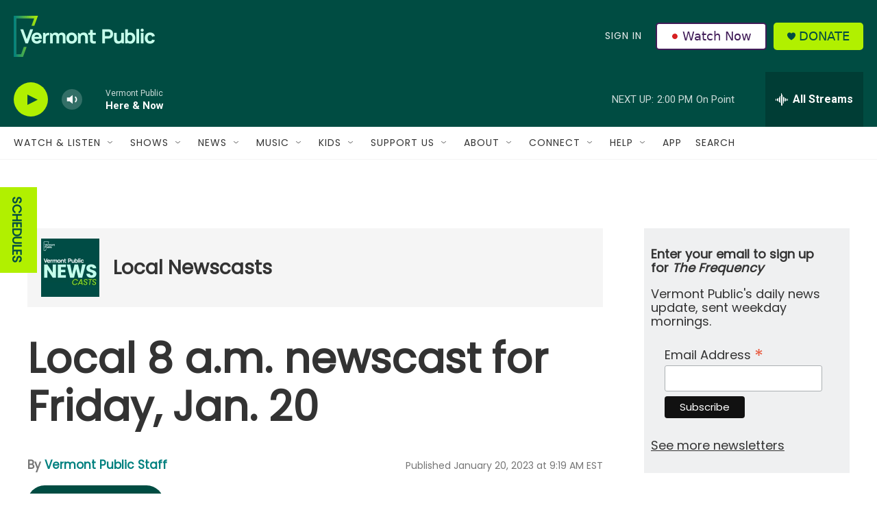

--- FILE ---
content_type: text/html;charset=UTF-8
request_url: https://www.vermontpublic.org/podcast/local-newscasts/2023-01-20/local-8-a-m-newscast-for-friday-jan-20
body_size: 35133
content:
<!DOCTYPE html>
<html class="PCEP" lang="en">
    <head>
    <meta charset="UTF-8">

    

    <style data-cssvarsponyfill="true">
        :root { --siteBgColorInverse: #121212; --primaryTextColorInverse: #ffffff; --secondaryTextColorInverse: #cccccc; --tertiaryTextColorInverse: #cccccc; --headerBgColorInverse: #000000; --headerBorderColorInverse: #858585; --headerTextColorInverse: #ffffff; --headerTextColorHoverInverse: #ffffff; --secC1_Inverse: #a2a2a2; --secC4_Inverse: #282828; --headerNavBarBgColorInverse: #121212; --headerMenuBgColorInverse: #ffffff; --headerMenuTextColorInverse: #6b2b85; --headerMenuTextColorHoverInverse: #6b2b85; --liveBlogTextColorInverse: #ffffff; --applyButtonColorInverse: #4485D5; --applyButtonTextColorInverse: #4485D5; --siteBgColor: #ffffff; --primaryTextColor: #333333; --secondaryTextColor: #666666; --secC1: #767676; --secC4: #f5f5f5; --secC5: #ffffff; --siteBgColor: #ffffff; --siteInverseBgColor: #000000; --linkColor: #00807f; --linkHoverColor: #125c8e; --headerBgColor: #004c42; --headerBgColorInverse: #000000; --headerBorderColor: #e6e6e6; --headerBorderColorInverse: #858585; --tertiaryTextColor: #1c1c1c; --headerTextColor: #eff0f1; --headerTextColorHover: #333333; --buttonTextColor: #ffffff; --headerNavBarBgColor: #ffffff; --headerNavBarTextColor: #333333; --headerMenuBgColor: #eff0f1; --headerMenuTextColor: #333333; --headerMenuTextColorHover: #68ac4d; --liveBlogTextColor: #282829; --applyButtonColor: #194173; --applyButtonTextColor: #2c4273; --primaryColor1: #004c42; --primaryColor2: #b1f000; --breakingColor: #ff6f00; --secC2: #cccccc; --secC3: #e6e6e6; --secC5: #ffffff; --linkColor: #00807f; --linkHoverColor: #125c8e; --donateBGColor: #b1f000; --headerIconColor: #004c42; --hatButtonBgColor: #ffffff; --hatButtonBgHoverColor: #411c58; --hatButtonBorderColor: #411c58; --hatButtonBorderHoverColor: #ffffff; --hatButtoniconColor: #d62021; --hatButtonTextColor: #411c58; --hatButtonTextHoverColor: #ffffff; --footerTextColor: #ffffff; --footerTextBgColor: #ffffff; --footerPartnersBgColor: #000000; --listBorderColor: #030202; --gridBorderColor: #e6e6e6; --tagButtonBorderColor: #1a7fc3; --tagButtonTextColor: #1a7fc3; --breakingTextColor: #ffffff; --sectionTextColor: #ffffff; --contentWidth: 1240px; --primaryHeadlineFont: sans-serif; --secHlFont: sans-serif; --bodyFont: sans-serif; --colorWhite: #ffffff; --colorBlack: #000000;} .fonts-loaded { --primaryHeadlineFont: "Roboto"; --secHlFont: "Roboto Condensed"; --bodyFont: "Roboto"; --liveBlogBodyFont: "Roboto";}
    </style>

    
    <meta property="fb:app_id" content="235318325038728">

<meta name="disqus.shortname" content="npr-vpr">
<meta name="disqus.url" content="https://www.vermontpublic.org/podcast/local-newscasts/2023-01-20/local-8-a-m-newscast-for-friday-jan-20">
<meta name="disqus.title" content="Local 8 a.m. newscast for Friday, Jan. 20">
<meta name="disqus.identifier" content="00000185-cf8a-dbfa-a3a5-dfde1cf70000">
    <meta property="og:title" content="Local 8 a.m. newscast for Friday, Jan. 20">

    <meta property="og:url" content="https://www.vermontpublic.org/podcast/local-newscasts/2023-01-20/local-8-a-m-newscast-for-friday-jan-20">

    <meta property="og:image" content="https://npr.brightspotcdn.com/dims4/default/cb557c3/2147483647/strip/true/crop/3000x1575+0+941/resize/1200x630!/quality/90/?url=http%3A%2F%2Fnpr-brightspot.s3.amazonaws.com%2F8e%2F83%2F7e517ec64e63838f44f77d0729e2%2Fvermont-public-newscasts-icon.jpg">

    
    <meta property="og:image:url" content="https://npr.brightspotcdn.com/dims4/default/cb557c3/2147483647/strip/true/crop/3000x1575+0+941/resize/1200x630!/quality/90/?url=http%3A%2F%2Fnpr-brightspot.s3.amazonaws.com%2F8e%2F83%2F7e517ec64e63838f44f77d0729e2%2Fvermont-public-newscasts-icon.jpg">
    
    <meta property="og:image:width" content="1200">
    <meta property="og:image:height" content="630">
    <meta property="og:image:type" content="image/jpeg">
    

    <meta property="og:description" content="Local 8 a.m. newscast for Friday, Jan. 20">

    <meta property="og:site_name" content="Vermont Public">



    
    <meta name="twitter:card" content="summary_large_image"/>
    
    
    
    
    <meta name="twitter:description" content="Local 8 a.m. newscast for Friday, Jan. 20"/>
    
    
    <meta name="twitter:image" content="https://npr.brightspotcdn.com/dims4/default/ece84a0/2147483647/strip/true/crop/3000x1688+0+885/resize/1200x675!/quality/90/?url=http%3A%2F%2Fnpr-brightspot.s3.amazonaws.com%2F8e%2F83%2F7e517ec64e63838f44f77d0729e2%2Fvermont-public-newscasts-icon.jpg"/>

    
    
    <meta name="twitter:site" content="@vermontpublic"/>
    
    
    
    <meta name="twitter:title" content="Local 8 a.m. newscast for Friday, Jan. 20"/>
    

<meta name="robots" content="max-image-preview:large">


    <meta name="apple-itunes-app" content="app-id=463783633">



    <link data-cssvarsponyfill="true" class="Webpack-css" rel="stylesheet" href="https://npr.brightspotcdn.com/resource/00000177-1bc0-debb-a57f-dfcf4a950000/styleguide/All.min.0db89f2a608a6b13cec2d9fc84f71c45.gz.css">

    <link rel="stylesheet" href="https://fonts.googleapis.com/css?family=Poppins">


    <style>.FooterNavigation-items-item {
    display: inline-block
}</style>
<style>[class*='-articleBody'] > ul,
[class*='-articleBody'] > ul ul {
    list-style-type: disc;
}</style>
<style>body {
	--primaryHeadlineFont: 'Poppins', sans-serif;
	--secHlFont: 'Poppins', sans-serif;
	--bodyFont: 'Poppins', sans-serif;
}

.HtmlModule {
    font-family: var(--bodyFont),Arial,Helvetica,sans-serif;
}</style>
<style>/* donate button */
.PH-donate-button {
    text-transform: uppercase;
}

/* play button test */
.BrightspotPersistentPlayer-playerControls-control {
    color: var(--headerIconColor);
}</style>
<style>.PH-hat .PH-hat-menu {
    display: flex;
}</style>


    <meta name="viewport" content="width=device-width, initial-scale=1, viewport-fit=cover"><title>Local 8 a.m. newscast for Friday, Jan. 20 | Vermont Public</title><meta name="description" content="Local 8 a.m. newscast for Friday, Jan. 20"><link rel="canonical" href="https://www.vermontpublic.org/podcast/local-newscasts/2023-01-20/local-8-a-m-newscast-for-friday-jan-20"><meta name="brightspot.contentId" content="00000185-cf8a-dbfa-a3a5-dfde1cf70000"><link rel="apple-touch-icon"sizes="180x180"href="/apple-touch-icon.png"><link rel="icon"type="image/png"href="/favicon-32x32.png"><link rel="icon"type="image/png"href="/favicon-16x16.png">
    
    
    <meta name="brightspot-dataLayer" content="{
  &quot;author&quot; : &quot;Vermont Public Staff&quot;,
  &quot;bspStoryId&quot; : &quot;00000185-cf8a-dbfa-a3a5-dfde1cf70000&quot;,
  &quot;category&quot; : &quot;Media&quot;,
  &quot;inlineAudio&quot; : 1,
  &quot;keywords&quot; : &quot;Local News&quot;,
  &quot;nprCmsSite&quot; : true,
  &quot;nprStoryId&quot; : &quot;&quot;,
  &quot;pageType&quot; : &quot;podcast-episode&quot;,
  &quot;program&quot; : &quot;Local Newscasts&quot;,
  &quot;publishedDate&quot; : &quot;2023-01-20T09:19:24Z&quot;,
  &quot;siteName&quot; : &quot;Vermont Public&quot;,
  &quot;station&quot; : &quot;Vermont Public&quot;,
  &quot;stationOrgId&quot; : &quot;1177&quot;,
  &quot;storyOrgId&quot; : &quot;0&quot;,
  &quot;storyTheme&quot; : &quot;podcast-episode&quot;,
  &quot;storyTitle&quot; : &quot;Local 8 a.m. newscast for Friday, Jan. 20&quot;,
  &quot;timezone&quot; : &quot;America/New_York&quot;,
  &quot;wordCount&quot; : 0,
  &quot;series&quot; : &quot;&quot;
}">
    <script id="brightspot-dataLayer">
        (function () {
            var dataValue = document.head.querySelector('meta[name="brightspot-dataLayer"]').content;
            if (dataValue) {
                window.brightspotDataLayer = JSON.parse(dataValue);
            }
        })();
    </script>

    <script type="application/ld+json">{"@context":"http://schema.org","@type":"PodcastEpisode","description":"Local 8 a.m. newscast for Friday, Jan. 20","image":{"@context":"http://schema.org","@type":"ImageObject","height":"3000","url":"https://npr.brightspotcdn.com/8e/83/7e517ec64e63838f44f77d0729e2/vermont-public-newscasts-icon.jpg","width":"3000"},"name":"Local 8 a.m. newscast for Friday, Jan. 20","partOfSeries":{"@context":"http://schema.org","@type":"PodcastSeries","image":{"@context":"http://schema.org","@type":"ImageObject","height":"3000","url":"https://npr.brightspotcdn.com/8e/83/7e517ec64e63838f44f77d0729e2/vermont-public-newscasts-icon.jpg","width":"3000"},"name":"Local Newscasts","url":"https://www.vermontpublic.org/podcast/local-newscasts"},"url":"https://www.vermontpublic.org/podcast/local-newscasts/2023-01-20/local-8-a-m-newscast-for-friday-jan-20"}</script>

    

    
    <script src="https://npr.brightspotcdn.com/resource/00000177-1bc0-debb-a57f-dfcf4a950000/styleguide/All.min.fd8f7fccc526453c829dde80fc7c2ef5.gz.js" async></script>
    

    <script>

  window.fbAsyncInit = function() {
      FB.init({
          
              appId : '235318325038728',
          
          xfbml : true,
          version : 'v2.9'
      });
  };

  (function(d, s, id){
     var js, fjs = d.getElementsByTagName(s)[0];
     if (d.getElementById(id)) {return;}
     js = d.createElement(s); js.id = id;
     js.src = "//connect.facebook.net/en_US/sdk.js";
     fjs.parentNode.insertBefore(js, fjs);
   }(document, 'script', 'facebook-jssdk'));
</script>
<script async="async" src="https://securepubads.g.doubleclick.net/tag/js/gpt.js"></script>
<script type="text/javascript">
    // Google tag setup
    var googletag = googletag || {};
    googletag.cmd = googletag.cmd || [];

    googletag.cmd.push(function () {
        // @see https://developers.google.com/publisher-tag/reference#googletag.PubAdsService_enableLazyLoad
        googletag.pubads().enableLazyLoad({
            fetchMarginPercent: 100, // fetch and render ads within this % of viewport
            renderMarginPercent: 100,
            mobileScaling: 1  // Same on mobile.
        });

        googletag.pubads().enableSingleRequest()
        googletag.pubads().enableAsyncRendering()
        googletag.pubads().collapseEmptyDivs()
        googletag.pubads().disableInitialLoad()
        googletag.enableServices()
    })
</script>
<!-- no longer used, moved disqus script to be loaded by ps-disqus-comment-module.js to avoid errors --><meta name="gtm-dataLayer" content="{
  &quot;gtmAuthor&quot; : &quot;Vermont Public Staff&quot;,
  &quot;gtmBspStoryId&quot; : &quot;00000185-cf8a-dbfa-a3a5-dfde1cf70000&quot;,
  &quot;gtmCategory&quot; : &quot;Media&quot;,
  &quot;gtmInlineAudio&quot; : 1,
  &quot;gtmKeywords&quot; : &quot;Local News&quot;,
  &quot;gtmNprCmsSite&quot; : true,
  &quot;gtmNprStoryId&quot; : &quot;&quot;,
  &quot;gtmPageType&quot; : &quot;podcast-episode&quot;,
  &quot;gtmProgram&quot; : &quot;Local Newscasts&quot;,
  &quot;gtmPublishedDate&quot; : &quot;2023-01-20T09:19:24Z&quot;,
  &quot;gtmSiteName&quot; : &quot;Vermont Public&quot;,
  &quot;gtmStation&quot; : &quot;Vermont Public&quot;,
  &quot;gtmStationOrgId&quot; : &quot;1177&quot;,
  &quot;gtmStoryOrgId&quot; : &quot;0&quot;,
  &quot;gtmStoryTheme&quot; : &quot;podcast-episode&quot;,
  &quot;gtmStoryTitle&quot; : &quot;Local 8 a.m. newscast for Friday, Jan. 20&quot;,
  &quot;gtmTimezone&quot; : &quot;America/New_York&quot;,
  &quot;gtmWordCount&quot; : 0,
  &quot;gtmSeries&quot; : &quot;&quot;
}"><script>

    (function () {
        var dataValue = document.head.querySelector('meta[name="gtm-dataLayer"]').content;
        if (dataValue) {
            window.dataLayer = window.dataLayer || [];
            dataValue = JSON.parse(dataValue);
            dataValue['event'] = 'gtmFirstView';
            window.dataLayer.push(dataValue);
        }
    })();

    (function(w,d,s,l,i){w[l]=w[l]||[];w[l].push({'gtm.start':
            new Date().getTime(),event:'gtm.js'});var f=d.getElementsByTagName(s)[0],
        j=d.createElement(s),dl=l!='dataLayer'?'&l='+l:'';j.async=true;j.src=
        'https://www.googletagmanager.com/gtm.js?id='+i+dl;f.parentNode.insertBefore(j,f);
})(window,document,'script','dataLayer','GTM-N39QFDR');</script><script type="application/ld+json">{"@context":"http://schema.org","@type":"ListenAction","description":"Local 8 a.m. newscast for Friday, Jan. 20","name":"Local 8 a.m. newscast for Friday, Jan. 20","provider":"Vermont Public"}</script><script type="application/ld+json">{"@context":"http://schema.org","@type":"BreadcrumbList","itemListElement":[{"@context":"http://schema.org","@type":"ListItem","item":"https://www.vermontpublic.org/podcast/local-newscasts","name":"Local Newscasts","position":"1"}]}</script><script type="application/ld+json">{"@context":"http://schema.org","@type":"NewsArticle","author":[{"@context":"http://schema.org","@type":"Person","name":"Vermont Public Staff","url":"https://www.vermontpublic.org/people/vermont-public-staff"}],"dateModified":"2023-01-20T09:19:24Z","datePublished":"2023-01-20T09:19:24Z","headline":"Local 8 a.m. newscast for Friday, Jan. 20","mainEntityOfPage":{"@type":"NewsArticle","@id":"https://www.vermontpublic.org/podcast/local-newscasts/2023-01-20/local-8-a-m-newscast-for-friday-jan-20"},"publisher":{"@type":"Organization","name":"Vermont Public","logo":{"@context":"http://schema.org","@type":"ImageObject","height":"60","url":"https://npr.brightspotcdn.com/dims4/default/2ce45fc/2147483647/resize/x60/quality/90/?url=http%3A%2F%2Fnpr-brightspot.s3.amazonaws.com%2F22%2F57%2Fa6ec466148258ff7098d163fe4a5%2Fvermontpublic-horizontallogo-fullcolor-lighttype-grove.png","width":"206"}}}</script><script>window.addEventListener('DOMContentLoaded', (event) => {
    window.nulldurationobserver = new MutationObserver(function (mutations) {
        document.querySelectorAll('.StreamPill-duration').forEach(pill => { 
      if (pill.innerText == "LISTENNULL") {
         pill.innerText = "LISTEN"
      } 
    });
      });

      window.nulldurationobserver.observe(document.body, {
        childList: true,
        subtree: true
      });
});
</script>


    <script>
        var head = document.getElementsByTagName('head')
        head = head[0]
        var link = document.createElement('link');
        link.setAttribute('href', 'https://fonts.googleapis.com/css?family=Roboto|Roboto:400,500,700&display=swap');
        var relList = link.relList;

        if (relList && relList.supports('preload')) {
            link.setAttribute('as', 'style');
            link.setAttribute('rel', 'preload');
            link.setAttribute('onload', 'this.rel="stylesheet"');
            link.setAttribute('crossorigin', 'anonymous');
        } else {
            link.setAttribute('rel', 'stylesheet');
        }

        head.appendChild(link);
    </script>
</head>


    <body class="Page-body" data-content-width="1240px">
    <noscript>
    <iframe src="https://www.googletagmanager.com/ns.html?id=GTM-N39QFDR" height="0" width="0" style="display:none;visibility:hidden"></iframe>
</noscript>
        

    <!-- Putting icons here, so we don't have to include in a bunch of -body hbs's -->
<svg xmlns="http://www.w3.org/2000/svg" style="display:none" id="iconsMap1" class="iconsMap">
    <symbol id="play-icon" viewBox="0 0 115 115">
        <polygon points="0,0 115,57.5 0,115" fill="currentColor" />
    </symbol>
    <symbol id="grid" viewBox="0 0 32 32">
            <g>
                <path d="M6.4,5.7 C6.4,6.166669 6.166669,6.4 5.7,6.4 L0.7,6.4 C0.233331,6.4 0,6.166669 0,5.7 L0,0.7 C0,0.233331 0.233331,0 0.7,0 L5.7,0 C6.166669,0 6.4,0.233331 6.4,0.7 L6.4,5.7 Z M19.2,5.7 C19.2,6.166669 18.966669,6.4 18.5,6.4 L13.5,6.4 C13.033331,6.4 12.8,6.166669 12.8,5.7 L12.8,0.7 C12.8,0.233331 13.033331,0 13.5,0 L18.5,0 C18.966669,0 19.2,0.233331 19.2,0.7 L19.2,5.7 Z M32,5.7 C32,6.166669 31.766669,6.4 31.3,6.4 L26.3,6.4 C25.833331,6.4 25.6,6.166669 25.6,5.7 L25.6,0.7 C25.6,0.233331 25.833331,0 26.3,0 L31.3,0 C31.766669,0 32,0.233331 32,0.7 L32,5.7 Z M6.4,18.5 C6.4,18.966669 6.166669,19.2 5.7,19.2 L0.7,19.2 C0.233331,19.2 0,18.966669 0,18.5 L0,13.5 C0,13.033331 0.233331,12.8 0.7,12.8 L5.7,12.8 C6.166669,12.8 6.4,13.033331 6.4,13.5 L6.4,18.5 Z M19.2,18.5 C19.2,18.966669 18.966669,19.2 18.5,19.2 L13.5,19.2 C13.033331,19.2 12.8,18.966669 12.8,18.5 L12.8,13.5 C12.8,13.033331 13.033331,12.8 13.5,12.8 L18.5,12.8 C18.966669,12.8 19.2,13.033331 19.2,13.5 L19.2,18.5 Z M32,18.5 C32,18.966669 31.766669,19.2 31.3,19.2 L26.3,19.2 C25.833331,19.2 25.6,18.966669 25.6,18.5 L25.6,13.5 C25.6,13.033331 25.833331,12.8 26.3,12.8 L31.3,12.8 C31.766669,12.8 32,13.033331 32,13.5 L32,18.5 Z M6.4,31.3 C6.4,31.766669 6.166669,32 5.7,32 L0.7,32 C0.233331,32 0,31.766669 0,31.3 L0,26.3 C0,25.833331 0.233331,25.6 0.7,25.6 L5.7,25.6 C6.166669,25.6 6.4,25.833331 6.4,26.3 L6.4,31.3 Z M19.2,31.3 C19.2,31.766669 18.966669,32 18.5,32 L13.5,32 C13.033331,32 12.8,31.766669 12.8,31.3 L12.8,26.3 C12.8,25.833331 13.033331,25.6 13.5,25.6 L18.5,25.6 C18.966669,25.6 19.2,25.833331 19.2,26.3 L19.2,31.3 Z M32,31.3 C32,31.766669 31.766669,32 31.3,32 L26.3,32 C25.833331,32 25.6,31.766669 25.6,31.3 L25.6,26.3 C25.6,25.833331 25.833331,25.6 26.3,25.6 L31.3,25.6 C31.766669,25.6 32,25.833331 32,26.3 L32,31.3 Z" id=""></path>
            </g>
    </symbol>
    <symbol id="radio-stream" width="18" height="19" viewBox="0 0 18 19">
        <g fill="currentColor" fill-rule="nonzero">
            <path d="M.5 8c-.276 0-.5.253-.5.565v1.87c0 .312.224.565.5.565s.5-.253.5-.565v-1.87C1 8.253.776 8 .5 8zM2.5 8c-.276 0-.5.253-.5.565v1.87c0 .312.224.565.5.565s.5-.253.5-.565v-1.87C3 8.253 2.776 8 2.5 8zM3.5 7c-.276 0-.5.276-.5.617v3.766c0 .34.224.617.5.617s.5-.276.5-.617V7.617C4 7.277 3.776 7 3.5 7zM5.5 6c-.276 0-.5.275-.5.613v5.774c0 .338.224.613.5.613s.5-.275.5-.613V6.613C6 6.275 5.776 6 5.5 6zM6.5 4c-.276 0-.5.26-.5.58v8.84c0 .32.224.58.5.58s.5-.26.5-.58V4.58C7 4.26 6.776 4 6.5 4zM8.5 0c-.276 0-.5.273-.5.61v17.78c0 .337.224.61.5.61s.5-.273.5-.61V.61C9 .273 8.776 0 8.5 0zM9.5 2c-.276 0-.5.274-.5.612v14.776c0 .338.224.612.5.612s.5-.274.5-.612V2.612C10 2.274 9.776 2 9.5 2zM11.5 5c-.276 0-.5.276-.5.616v8.768c0 .34.224.616.5.616s.5-.276.5-.616V5.616c0-.34-.224-.616-.5-.616zM12.5 6c-.276 0-.5.262-.5.584v4.832c0 .322.224.584.5.584s.5-.262.5-.584V6.584c0-.322-.224-.584-.5-.584zM14.5 7c-.276 0-.5.29-.5.647v3.706c0 .357.224.647.5.647s.5-.29.5-.647V7.647C15 7.29 14.776 7 14.5 7zM15.5 8c-.276 0-.5.253-.5.565v1.87c0 .312.224.565.5.565s.5-.253.5-.565v-1.87c0-.312-.224-.565-.5-.565zM17.5 8c-.276 0-.5.253-.5.565v1.87c0 .312.224.565.5.565s.5-.253.5-.565v-1.87c0-.312-.224-.565-.5-.565z"/>
        </g>
    </symbol>
    <symbol id="icon-magnify" viewBox="0 0 31 31">
        <g>
            <path fill-rule="evenodd" d="M22.604 18.89l-.323.566 8.719 8.8L28.255 31l-8.719-8.8-.565.404c-2.152 1.346-4.386 2.018-6.7 2.018-3.39 0-6.284-1.21-8.679-3.632C1.197 18.568 0 15.66 0 12.27c0-3.39 1.197-6.283 3.592-8.678C5.987 1.197 8.88 0 12.271 0c3.39 0 6.283 1.197 8.678 3.592 2.395 2.395 3.593 5.288 3.593 8.679 0 2.368-.646 4.574-1.938 6.62zM19.162 5.77C17.322 3.925 15.089 3 12.46 3c-2.628 0-4.862.924-6.702 2.77C3.92 7.619 3 9.862 3 12.5c0 2.639.92 4.882 2.76 6.73C7.598 21.075 9.832 22 12.46 22c2.629 0 4.862-.924 6.702-2.77C21.054 17.33 22 15.085 22 12.5c0-2.586-.946-4.83-2.838-6.73z"/>
        </g>
    </symbol>
    <symbol id="burger-menu" viewBox="0 0 14 10">
        <g>
            <path fill-rule="evenodd" d="M0 5.5v-1h14v1H0zM0 1V0h14v1H0zm0 9V9h14v1H0z"></path>
        </g>
    </symbol>
    <symbol id="close-x" viewBox="0 0 14 14">
        <g>
            <path fill-rule="nonzero" d="M6.336 7L0 .664.664 0 7 6.336 13.336 0 14 .664 7.664 7 14 13.336l-.664.664L7 7.664.664 14 0 13.336 6.336 7z"></path>
        </g>
    </symbol>
    <symbol id="share-more-arrow" viewBox="0 0 512 512" style="enable-background:new 0 0 512 512;">
        <g>
            <g>
                <path d="M512,241.7L273.643,3.343v156.152c-71.41,3.744-138.015,33.337-188.958,84.28C30.075,298.384,0,370.991,0,448.222v60.436
                    l29.069-52.985c45.354-82.671,132.173-134.027,226.573-134.027c5.986,0,12.004,0.212,18.001,0.632v157.779L512,241.7z
                    M255.642,290.666c-84.543,0-163.661,36.792-217.939,98.885c26.634-114.177,129.256-199.483,251.429-199.483h15.489V78.131
                    l163.568,163.568L304.621,405.267V294.531l-13.585-1.683C279.347,291.401,267.439,290.666,255.642,290.666z"></path>
            </g>
        </g>
    </symbol>
    <symbol id="chevron" viewBox="0 0 100 100">
        <g>
            <path d="M22.4566257,37.2056786 L-21.4456527,71.9511488 C-22.9248661,72.9681457 -24.9073712,72.5311671 -25.8758148,70.9765924 L-26.9788683,69.2027424 C-27.9450684,67.6481676 -27.5292733,65.5646602 -26.0500598,64.5484493 L20.154796,28.2208967 C21.5532435,27.2597011 23.3600078,27.2597011 24.759951,28.2208967 L71.0500598,64.4659264 C72.5292733,65.4829232 72.9450684,67.5672166 71.9788683,69.1217913 L70.8750669,70.8956413 C69.9073712,72.4502161 67.9241183,72.8848368 66.4449048,71.8694118 L22.4566257,37.2056786 Z" id="Transparent-Chevron" transform="translate(22.500000, 50.000000) rotate(90.000000) translate(-22.500000, -50.000000) "></path>
        </g>
    </symbol>
</svg>

<svg xmlns="http://www.w3.org/2000/svg" style="display:none" id="iconsMap2" class="iconsMap">
    <symbol id="mono-icon-facebook" viewBox="0 0 10 19">
        <path fill-rule="evenodd" d="M2.707 18.25V10.2H0V7h2.707V4.469c0-1.336.375-2.373 1.125-3.112C4.582.62 5.578.25 6.82.25c1.008 0 1.828.047 2.461.14v2.848H7.594c-.633 0-1.067.14-1.301.422-.188.235-.281.61-.281 1.125V7H9l-.422 3.2H6.012v8.05H2.707z"></path>
    </symbol>
    <symbol id="mono-icon-instagram" viewBox="0 0 17 17">
        <g>
            <path fill-rule="evenodd" d="M8.281 4.207c.727 0 1.4.182 2.022.545a4.055 4.055 0 0 1 1.476 1.477c.364.62.545 1.294.545 2.021 0 .727-.181 1.4-.545 2.021a4.055 4.055 0 0 1-1.476 1.477 3.934 3.934 0 0 1-2.022.545c-.726 0-1.4-.182-2.021-.545a4.055 4.055 0 0 1-1.477-1.477 3.934 3.934 0 0 1-.545-2.021c0-.727.182-1.4.545-2.021A4.055 4.055 0 0 1 6.26 4.752a3.934 3.934 0 0 1 2.021-.545zm0 6.68a2.54 2.54 0 0 0 1.864-.774 2.54 2.54 0 0 0 .773-1.863 2.54 2.54 0 0 0-.773-1.863 2.54 2.54 0 0 0-1.864-.774 2.54 2.54 0 0 0-1.863.774 2.54 2.54 0 0 0-.773 1.863c0 .727.257 1.348.773 1.863a2.54 2.54 0 0 0 1.863.774zM13.45 4.03c-.023.258-.123.48-.299.668a.856.856 0 0 1-.65.281.913.913 0 0 1-.668-.28.913.913 0 0 1-.281-.669c0-.258.094-.48.281-.668a.913.913 0 0 1 .668-.28c.258 0 .48.093.668.28.187.188.281.41.281.668zm2.672.95c.023.656.035 1.746.035 3.269 0 1.523-.017 2.62-.053 3.287-.035.668-.134 1.248-.298 1.74a4.098 4.098 0 0 1-.967 1.53 4.098 4.098 0 0 1-1.53.966c-.492.164-1.072.264-1.74.3-.668.034-1.763.052-3.287.052-1.523 0-2.619-.018-3.287-.053-.668-.035-1.248-.146-1.74-.334a3.747 3.747 0 0 1-1.53-.931 4.098 4.098 0 0 1-.966-1.53c-.164-.492-.264-1.072-.299-1.74C.424 10.87.406 9.773.406 8.25S.424 5.63.46 4.963c.035-.668.135-1.248.299-1.74.21-.586.533-1.096.967-1.53A4.098 4.098 0 0 1 3.254.727c.492-.164 1.072-.264 1.74-.3C5.662.394 6.758.376 8.281.376c1.524 0 2.62.018 3.287.053.668.035 1.248.135 1.74.299a4.098 4.098 0 0 1 2.496 2.496c.165.492.27 1.078.317 1.757zm-1.687 7.91c.14-.399.234-1.032.28-1.899.024-.515.036-1.242.036-2.18V7.689c0-.961-.012-1.688-.035-2.18-.047-.89-.14-1.524-.281-1.899a2.537 2.537 0 0 0-1.512-1.511c-.375-.14-1.008-.235-1.899-.282a51.292 51.292 0 0 0-2.18-.035H7.72c-.938 0-1.664.012-2.18.035-.867.047-1.5.141-1.898.282a2.537 2.537 0 0 0-1.512 1.511c-.14.375-.234 1.008-.281 1.899a51.292 51.292 0 0 0-.036 2.18v1.125c0 .937.012 1.664.036 2.18.047.866.14 1.5.28 1.898.306.726.81 1.23 1.513 1.511.398.141 1.03.235 1.898.282.516.023 1.242.035 2.18.035h1.125c.96 0 1.687-.012 2.18-.035.89-.047 1.523-.141 1.898-.282.726-.304 1.23-.808 1.512-1.511z"></path>
        </g>
    </symbol>
    <symbol id="mono-icon-email" viewBox="0 0 512 512">
        <g>
            <path d="M67,148.7c11,5.8,163.8,89.1,169.5,92.1c5.7,3,11.5,4.4,20.5,4.4c9,0,14.8-1.4,20.5-4.4c5.7-3,158.5-86.3,169.5-92.1
                c4.1-2.1,11-5.9,12.5-10.2c2.6-7.6-0.2-10.5-11.3-10.5H257H65.8c-11.1,0-13.9,3-11.3,10.5C56,142.9,62.9,146.6,67,148.7z"></path>
            <path d="M455.7,153.2c-8.2,4.2-81.8,56.6-130.5,88.1l82.2,92.5c2,2,2.9,4.4,1.8,5.6c-1.2,1.1-3.8,0.5-5.9-1.4l-98.6-83.2
                c-14.9,9.6-25.4,16.2-27.2,17.2c-7.7,3.9-13.1,4.4-20.5,4.4c-7.4,0-12.8-0.5-20.5-4.4c-1.9-1-12.3-7.6-27.2-17.2l-98.6,83.2
                c-2,2-4.7,2.6-5.9,1.4c-1.2-1.1-0.3-3.6,1.7-5.6l82.1-92.5c-48.7-31.5-123.1-83.9-131.3-88.1c-8.8-4.5-9.3,0.8-9.3,4.9
                c0,4.1,0,205,0,205c0,9.3,13.7,20.9,23.5,20.9H257h185.5c9.8,0,21.5-11.7,21.5-20.9c0,0,0-201,0-205
                C464,153.9,464.6,148.7,455.7,153.2z"></path>
        </g>
    </symbol>
    <symbol id="default-image" width="24" height="24" viewBox="0 0 24 24" fill="none" stroke="currentColor" stroke-width="2" stroke-linecap="round" stroke-linejoin="round" class="feather feather-image">
        <rect x="3" y="3" width="18" height="18" rx="2" ry="2"></rect>
        <circle cx="8.5" cy="8.5" r="1.5"></circle>
        <polyline points="21 15 16 10 5 21"></polyline>
    </symbol>
    <symbol id="icon-email" width="18px" viewBox="0 0 20 14">
        <g id="Symbols" stroke="none" stroke-width="1" fill="none" fill-rule="evenodd" stroke-linecap="round" stroke-linejoin="round">
            <g id="social-button-bar" transform="translate(-125.000000, -8.000000)" stroke="#000000">
                <g id="Group-2" transform="translate(120.000000, 0.000000)">
                    <g id="envelope" transform="translate(6.000000, 9.000000)">
                        <path d="M17.5909091,10.6363636 C17.5909091,11.3138182 17.0410909,11.8636364 16.3636364,11.8636364 L1.63636364,11.8636364 C0.958909091,11.8636364 0.409090909,11.3138182 0.409090909,10.6363636 L0.409090909,1.63636364 C0.409090909,0.958090909 0.958909091,0.409090909 1.63636364,0.409090909 L16.3636364,0.409090909 C17.0410909,0.409090909 17.5909091,0.958090909 17.5909091,1.63636364 L17.5909091,10.6363636 L17.5909091,10.6363636 Z" id="Stroke-406"></path>
                        <polyline id="Stroke-407" points="17.1818182 0.818181818 9 7.36363636 0.818181818 0.818181818"></polyline>
                    </g>
                </g>
            </g>
        </g>
    </symbol>
    <symbol id="mono-icon-print" viewBox="0 0 12 12">
        <g fill-rule="evenodd">
            <path fill-rule="nonzero" d="M9 10V7H3v3H1a1 1 0 0 1-1-1V4a1 1 0 0 1 1-1h10a1 1 0 0 1 1 1v3.132A2.868 2.868 0 0 1 9.132 10H9zm.5-4.5a1 1 0 1 0 0-2 1 1 0 0 0 0 2zM3 0h6v2H3z"></path>
            <path d="M4 8h4v4H4z"></path>
        </g>
    </symbol>
    <symbol id="mono-icon-copylink" viewBox="0 0 12 12">
        <g fill-rule="evenodd">
            <path d="M10.199 2.378c.222.205.4.548.465.897.062.332.016.614-.132.774L8.627 6.106c-.187.203-.512.232-.75-.014a.498.498 0 0 0-.706.028.499.499 0 0 0 .026.706 1.509 1.509 0 0 0 2.165-.04l1.903-2.06c.37-.398.506-.98.382-1.636-.105-.557-.392-1.097-.77-1.445L9.968.8C9.591.452 9.03.208 8.467.145 7.803.072 7.233.252 6.864.653L4.958 2.709a1.509 1.509 0 0 0 .126 2.161.5.5 0 1 0 .68-.734c-.264-.218-.26-.545-.071-.747L7.597 1.33c.147-.16.425-.228.76-.19.353.038.71.188.931.394l.91.843.001.001zM1.8 9.623c-.222-.205-.4-.549-.465-.897-.062-.332-.016-.614.132-.774l1.905-2.057c.187-.203.512-.232.75.014a.498.498 0 0 0 .706-.028.499.499 0 0 0-.026-.706 1.508 1.508 0 0 0-2.165.04L.734 7.275c-.37.399-.506.98-.382 1.637.105.557.392 1.097.77 1.445l.91.843c.376.35.937.594 1.5.656.664.073 1.234-.106 1.603-.507L7.04 9.291a1.508 1.508 0 0 0-.126-2.16.5.5 0 0 0-.68.734c.264.218.26.545.071.747l-1.904 2.057c-.147.16-.425.228-.76.191-.353-.038-.71-.188-.931-.394l-.91-.843z"></path>
            <path d="M8.208 3.614a.5.5 0 0 0-.707.028L3.764 7.677a.5.5 0 0 0 .734.68L8.235 4.32a.5.5 0 0 0-.027-.707"></path>
        </g>
    </symbol>
    <symbol id="mono-icon-linkedin" viewBox="0 0 16 17">
        <g fill-rule="evenodd">
            <path d="M3.734 16.125H.464V5.613h3.27zM2.117 4.172c-.515 0-.96-.188-1.336-.563A1.825 1.825 0 0 1 .22 2.273c0-.515.187-.96.562-1.335.375-.375.82-.563 1.336-.563.516 0 .961.188 1.336.563.375.375.563.82.563 1.335 0 .516-.188.961-.563 1.336-.375.375-.82.563-1.336.563zM15.969 16.125h-3.27v-5.133c0-.844-.07-1.453-.21-1.828-.259-.633-.762-.95-1.512-.95s-1.278.282-1.582.845c-.235.421-.352 1.043-.352 1.863v5.203H5.809V5.613h3.128v1.442h.036c.234-.469.609-.856 1.125-1.16.562-.375 1.218-.563 1.968-.563 1.524 0 2.59.48 3.2 1.441.468.774.703 1.97.703 3.586v5.766z"></path>
        </g>
    </symbol>
    <symbol id="mono-icon-pinterest" viewBox="0 0 512 512">
        <g>
            <path d="M256,32C132.3,32,32,132.3,32,256c0,91.7,55.2,170.5,134.1,205.2c-0.6-15.6-0.1-34.4,3.9-51.4
                c4.3-18.2,28.8-122.1,28.8-122.1s-7.2-14.3-7.2-35.4c0-33.2,19.2-58,43.2-58c20.4,0,30.2,15.3,30.2,33.6
                c0,20.5-13.1,51.1-19.8,79.5c-5.6,23.8,11.9,43.1,35.4,43.1c42.4,0,71-54.5,71-119.1c0-49.1-33.1-85.8-93.2-85.8
                c-67.9,0-110.3,50.7-110.3,107.3c0,19.5,5.8,33.3,14.8,43.9c4.1,4.9,4.7,6.9,3.2,12.5c-1.1,4.1-3.5,14-4.6,18
                c-1.5,5.7-6.1,7.7-11.2,5.6c-31.3-12.8-45.9-47-45.9-85.6c0-63.6,53.7-139.9,160.1-139.9c85.5,0,141.8,61.9,141.8,128.3
                c0,87.9-48.9,153.5-120.9,153.5c-24.2,0-46.9-13.1-54.7-27.9c0,0-13,51.6-15.8,61.6c-4.7,17.3-14,34.5-22.5,48
                c20.1,5.9,41.4,9.2,63.5,9.2c123.7,0,224-100.3,224-224C480,132.3,379.7,32,256,32z"></path>
        </g>
    </symbol>
    <symbol id="mono-icon-tumblr" viewBox="0 0 512 512">
        <g>
            <path d="M321.2,396.3c-11.8,0-22.4-2.8-31.5-8.3c-6.9-4.1-11.5-9.6-14-16.4c-2.6-6.9-3.6-22.3-3.6-46.4V224h96v-64h-96V48h-61.9
                c-2.7,21.5-7.5,44.7-14.5,58.6c-7,13.9-14,25.8-25.6,35.7c-11.6,9.9-25.6,17.9-41.9,23.3V224h48v140.4c0,19,2,33.5,5.9,43.5
                c4,10,11.1,19.5,21.4,28.4c10.3,8.9,22.8,15.7,37.3,20.5c14.6,4.8,31.4,7.2,50.4,7.2c16.7,0,30.3-1.7,44.7-5.1
                c14.4-3.4,30.5-9.3,48.2-17.6v-65.6C363.2,389.4,342.3,396.3,321.2,396.3z"></path>
        </g>
    </symbol>
    <symbol id="mono-icon-twitter" viewBox="0 0 1200 1227">
        <g>
            <path d="M714.163 519.284L1160.89 0H1055.03L667.137 450.887L357.328 0H0L468.492 681.821L0 1226.37H105.866L515.491
            750.218L842.672 1226.37H1200L714.137 519.284H714.163ZM569.165 687.828L521.697 619.934L144.011 79.6944H306.615L611.412
            515.685L658.88 583.579L1055.08 1150.3H892.476L569.165 687.854V687.828Z" fill="white"></path>
        </g>
    </symbol>
    <symbol id="mono-icon-youtube" viewBox="0 0 512 512">
        <g>
            <path fill-rule="evenodd" d="M508.6,148.8c0-45-33.1-81.2-74-81.2C379.2,65,322.7,64,265,64c-3,0-6,0-9,0s-6,0-9,0c-57.6,0-114.2,1-169.6,3.6
                c-40.8,0-73.9,36.4-73.9,81.4C1,184.6-0.1,220.2,0,255.8C-0.1,291.4,1,327,3.4,362.7c0,45,33.1,81.5,73.9,81.5
                c58.2,2.7,117.9,3.9,178.6,3.8c60.8,0.2,120.3-1,178.6-3.8c40.9,0,74-36.5,74-81.5c2.4-35.7,3.5-71.3,3.4-107
                C512.1,220.1,511,184.5,508.6,148.8z M207,353.9V157.4l145,98.2L207,353.9z"></path>
        </g>
    </symbol>
    <symbol id="mono-icon-flipboard" viewBox="0 0 500 500">
        <g>
            <path d="M0,0V500H500V0ZM400,200H300V300H200V400H100V100H400Z"></path>
        </g>
    </symbol>
    <symbol id="mono-icon-bluesky" viewBox="0 0 568 501">
        <g>
            <path d="M123.121 33.6637C188.241 82.5526 258.281 181.681 284 234.873C309.719 181.681 379.759 82.5526 444.879
            33.6637C491.866 -1.61183 568 -28.9064 568 57.9464C568 75.2916 558.055 203.659 552.222 224.501C531.947 296.954
            458.067 315.434 392.347 304.249C507.222 323.8 536.444 388.56 473.333 453.32C353.473 576.312 301.061 422.461
            287.631 383.039C285.169 375.812 284.017 372.431 284 375.306C283.983 372.431 282.831 375.812 280.369 383.039C266.939
            422.461 214.527 576.312 94.6667 453.32C31.5556 388.56 60.7778 323.8 175.653 304.249C109.933 315.434 36.0535
            296.954 15.7778 224.501C9.94525 203.659 0 75.2916 0 57.9464C0 -28.9064 76.1345 -1.61183 123.121 33.6637Z"
            fill="white">
            </path>
        </g>
    </symbol>
    <symbol id="mono-icon-threads" viewBox="0 0 192 192">
        <g>
            <path d="M141.537 88.9883C140.71 88.5919 139.87 88.2104 139.019 87.8451C137.537 60.5382 122.616 44.905 97.5619 44.745C97.4484 44.7443 97.3355 44.7443 97.222 44.7443C82.2364 44.7443 69.7731 51.1409 62.102 62.7807L75.881 72.2328C81.6116 63.5383 90.6052 61.6848 97.2286 61.6848C97.3051 61.6848 97.3819 61.6848 97.4576 61.6855C105.707 61.7381 111.932 64.1366 115.961 68.814C118.893 72.2193 120.854 76.925 121.825 82.8638C114.511 81.6207 106.601 81.2385 98.145 81.7233C74.3247 83.0954 59.0111 96.9879 60.0396 116.292C60.5615 126.084 65.4397 134.508 73.775 140.011C80.8224 144.663 89.899 146.938 99.3323 146.423C111.79 145.74 121.563 140.987 128.381 132.296C133.559 125.696 136.834 117.143 138.28 106.366C144.217 109.949 148.617 114.664 151.047 120.332C155.179 129.967 155.42 145.8 142.501 158.708C131.182 170.016 117.576 174.908 97.0135 175.059C74.2042 174.89 56.9538 167.575 45.7381 153.317C35.2355 139.966 29.8077 120.682 29.6052 96C29.8077 71.3178 35.2355 52.0336 45.7381 38.6827C56.9538 24.4249 74.2039 17.11 97.0132 16.9405C119.988 17.1113 137.539 24.4614 149.184 38.788C154.894 45.8136 159.199 54.6488 162.037 64.9503L178.184 60.6422C174.744 47.9622 169.331 37.0357 161.965 27.974C147.036 9.60668 125.202 0.195148 97.0695 0H96.9569C68.8816 0.19447 47.2921 9.6418 32.7883 28.0793C19.8819 44.4864 13.2244 67.3157 13.0007 95.9325L13 96L13.0007 96.0675C13.2244 124.684 19.8819 147.514 32.7883 163.921C47.2921 182.358 68.8816 191.806 96.9569 192H97.0695C122.03 191.827 139.624 185.292 154.118 170.811C173.081 151.866 172.51 128.119 166.26 113.541C161.776 103.087 153.227 94.5962 141.537 88.9883ZM98.4405 129.507C88.0005 130.095 77.1544 125.409 76.6196 115.372C76.2232 107.93 81.9158 99.626 99.0812 98.6368C101.047 98.5234 102.976 98.468 104.871 98.468C111.106 98.468 116.939 99.0737 122.242 100.233C120.264 124.935 108.662 128.946 98.4405 129.507Z" fill="white"></path>
        </g>
    </symbol>
 </svg>

<svg xmlns="http://www.w3.org/2000/svg" style="display:none" id="iconsMap3" class="iconsMap">
    <symbol id="volume-mute" x="0px" y="0px" viewBox="0 0 24 24" style="enable-background:new 0 0 24 24;">
        <polygon fill="currentColor" points="11,5 6,9 2,9 2,15 6,15 11,19 "/>
        <line style="fill:none;stroke:currentColor;stroke-width:2;stroke-linecap:round;stroke-linejoin:round;" x1="23" y1="9" x2="17" y2="15"/>
        <line style="fill:none;stroke:currentColor;stroke-width:2;stroke-linecap:round;stroke-linejoin:round;" x1="17" y1="9" x2="23" y2="15"/>
    </symbol>
    <symbol id="volume-low" x="0px" y="0px" viewBox="0 0 24 24" style="enable-background:new 0 0 24 24;" xml:space="preserve">
        <polygon fill="currentColor" points="11,5 6,9 2,9 2,15 6,15 11,19 "/>
    </symbol>
    <symbol id="volume-mid" x="0px" y="0px" viewBox="0 0 24 24" style="enable-background:new 0 0 24 24;">
        <polygon fill="currentColor" points="11,5 6,9 2,9 2,15 6,15 11,19 "/>
        <path style="fill:none;stroke:currentColor;stroke-width:2;stroke-linecap:round;stroke-linejoin:round;" d="M15.5,8.5c2,2,2,5.1,0,7.1"/>
    </symbol>
    <symbol id="volume-high" x="0px" y="0px" viewBox="0 0 24 24" style="enable-background:new 0 0 24 24;">
        <polygon fill="currentColor" points="11,5 6,9 2,9 2,15 6,15 11,19 "/>
        <path style="fill:none;stroke:currentColor;stroke-width:2;stroke-linecap:round;stroke-linejoin:round;" d="M19.1,4.9c3.9,3.9,3.9,10.2,0,14.1 M15.5,8.5c2,2,2,5.1,0,7.1"/>
    </symbol>
    <symbol id="pause-icon" viewBox="0 0 12 16">
        <rect x="0" y="0" width="4" height="16" fill="currentColor"></rect>
        <rect x="8" y="0" width="4" height="16" fill="currentColor"></rect>
    </symbol>
    <symbol id="heart" viewBox="0 0 24 24">
        <g>
            <path d="M12 4.435c-1.989-5.399-12-4.597-12 3.568 0 4.068 3.06 9.481 12 14.997 8.94-5.516 12-10.929 12-14.997 0-8.118-10-8.999-12-3.568z"/>
        </g>
    </symbol>
    <symbol id="icon-location" width="24" height="24" viewBox="0 0 24 24" fill="currentColor" stroke="currentColor" stroke-width="2" stroke-linecap="round" stroke-linejoin="round" class="feather feather-map-pin">
        <path d="M21 10c0 7-9 13-9 13s-9-6-9-13a9 9 0 0 1 18 0z" fill="currentColor" fill-opacity="1"></path>
        <circle cx="12" cy="10" r="5" fill="#ffffff"></circle>
    </symbol>
    <symbol id="icon-ticket" width="23px" height="15px" viewBox="0 0 23 15">
        <g stroke="none" stroke-width="1" fill="none" fill-rule="evenodd">
            <g transform="translate(-625.000000, -1024.000000)">
                <g transform="translate(625.000000, 1024.000000)">
                    <path d="M0,12.057377 L0,3.94262296 C0.322189879,4.12588308 0.696256938,4.23076923 1.0952381,4.23076923 C2.30500469,4.23076923 3.28571429,3.26645946 3.28571429,2.07692308 C3.28571429,1.68461385 3.17904435,1.31680209 2.99266757,1 L20.0073324,1 C19.8209556,1.31680209 19.7142857,1.68461385 19.7142857,2.07692308 C19.7142857,3.26645946 20.6949953,4.23076923 21.9047619,4.23076923 C22.3037431,4.23076923 22.6778101,4.12588308 23,3.94262296 L23,12.057377 C22.6778101,11.8741169 22.3037431,11.7692308 21.9047619,11.7692308 C20.6949953,11.7692308 19.7142857,12.7335405 19.7142857,13.9230769 C19.7142857,14.3153862 19.8209556,14.6831979 20.0073324,15 L2.99266757,15 C3.17904435,14.6831979 3.28571429,14.3153862 3.28571429,13.9230769 C3.28571429,12.7335405 2.30500469,11.7692308 1.0952381,11.7692308 C0.696256938,11.7692308 0.322189879,11.8741169 -2.13162821e-14,12.057377 Z" fill="currentColor"></path>
                    <path d="M14.5,0.533333333 L14.5,15.4666667" stroke="#FFFFFF" stroke-linecap="square" stroke-dasharray="2"></path>
                </g>
            </g>
        </g>
    </symbol>
    <symbol id="icon-refresh" width="24" height="24" viewBox="0 0 24 24" fill="none" stroke="currentColor" stroke-width="2" stroke-linecap="round" stroke-linejoin="round" class="feather feather-refresh-cw">
        <polyline points="23 4 23 10 17 10"></polyline>
        <polyline points="1 20 1 14 7 14"></polyline>
        <path d="M3.51 9a9 9 0 0 1 14.85-3.36L23 10M1 14l4.64 4.36A9 9 0 0 0 20.49 15"></path>
    </symbol>

    <symbol>
    <g id="mono-icon-link-post" stroke="none" stroke-width="1" fill="none" fill-rule="evenodd">
        <g transform="translate(-313.000000, -10148.000000)" fill="#000000" fill-rule="nonzero">
            <g transform="translate(306.000000, 10142.000000)">
                <path d="M14.0614027,11.2506973 L14.3070318,11.2618997 C15.6181751,11.3582102 16.8219637,12.0327684 17.6059678,13.1077805 C17.8500396,13.4424472 17.7765978,13.9116075 17.441931,14.1556793 C17.1072643,14.3997511 16.638104,14.3263093 16.3940322,13.9916425 C15.8684436,13.270965 15.0667922,12.8217495 14.1971448,12.7578692 C13.3952042,12.6989624 12.605753,12.9728728 12.0021966,13.5148801 L11.8552806,13.6559298 L9.60365896,15.9651545 C8.45118119,17.1890154 8.4677248,19.1416686 9.64054436,20.3445766 C10.7566428,21.4893084 12.5263723,21.5504727 13.7041492,20.5254372 L13.8481981,20.3916503 L15.1367586,19.070032 C15.4259192,18.7734531 15.9007548,18.7674393 16.1973338,19.0565998 C16.466951,19.3194731 16.4964317,19.7357968 16.282313,20.0321436 L16.2107659,20.117175 L14.9130245,21.4480474 C13.1386707,23.205741 10.3106091,23.1805355 8.5665371,21.3917196 C6.88861294,19.6707486 6.81173139,16.9294487 8.36035888,15.1065701 L8.5206409,14.9274155 L10.7811785,12.6088842 C11.6500838,11.7173642 12.8355419,11.2288664 14.0614027,11.2506973 Z M22.4334629,7.60828039 C24.1113871,9.32925141 24.1882686,12.0705513 22.6396411,13.8934299 L22.4793591,14.0725845 L20.2188215,16.3911158 C19.2919892,17.3420705 18.0049901,17.8344754 16.6929682,17.7381003 C15.3818249,17.6417898 14.1780363,16.9672316 13.3940322,15.8922195 C13.1499604,15.5575528 13.2234022,15.0883925 13.558069,14.8443207 C13.8927357,14.6002489 14.361896,14.6736907 14.6059678,15.0083575 C15.1315564,15.729035 15.9332078,16.1782505 16.8028552,16.2421308 C17.6047958,16.3010376 18.394247,16.0271272 18.9978034,15.4851199 L19.1447194,15.3440702 L21.396341,13.0348455 C22.5488188,11.8109846 22.5322752,9.85833141 21.3594556,8.65542337 C20.2433572,7.51069163 18.4736277,7.44952726 17.2944986,8.47594561 L17.1502735,8.60991269 L15.8541776,9.93153101 C15.5641538,10.2272658 15.0893026,10.2318956 14.7935678,9.94187181 C14.524718,9.67821384 14.4964508,9.26180596 14.7114324,8.96608447 L14.783227,8.88126205 L16.0869755,7.55195256 C17.8613293,5.79425896 20.6893909,5.81946452 22.4334629,7.60828039 Z" id="Icon-Link"></path>
            </g>
        </g>
    </g>
    </symbol>
    <symbol id="icon-passport-badge" viewBox="0 0 80 80">
        <g fill="none" fill-rule="evenodd">
            <path fill="#5680FF" d="M0 0L80 0 0 80z" transform="translate(-464.000000, -281.000000) translate(100.000000, 180.000000) translate(364.000000, 101.000000)"/>
            <g fill="#FFF" fill-rule="nonzero">
                <path d="M17.067 31.676l-3.488-11.143-11.144-3.488 11.144-3.488 3.488-11.144 3.488 11.166 11.143 3.488-11.143 3.466-3.488 11.143zm4.935-19.567l1.207.373 2.896-4.475-4.497 2.895.394 1.207zm-9.871 0l.373-1.207-4.497-2.895 2.895 4.475 1.229-.373zm9.871 9.893l-.373 1.207 4.497 2.896-2.895-4.497-1.229.394zm-9.871 0l-1.207-.373-2.895 4.497 4.475-2.895-.373-1.229zm22.002-4.935c0 9.41-7.634 17.066-17.066 17.066C7.656 34.133 0 26.5 0 17.067 0 7.634 7.634 0 17.067 0c9.41 0 17.066 7.634 17.066 17.067zm-2.435 0c0-8.073-6.559-14.632-14.631-14.632-8.073 0-14.632 6.559-14.632 14.632 0 8.072 6.559 14.631 14.632 14.631 8.072-.022 14.631-6.58 14.631-14.631z" transform="translate(-464.000000, -281.000000) translate(100.000000, 180.000000) translate(364.000000, 101.000000) translate(6.400000, 6.400000)"/>
            </g>
        </g>
    </symbol>
    <symbol id="icon-passport-badge-circle" viewBox="0 0 45 45">
        <g fill="none" fill-rule="evenodd">
            <circle cx="23.5" cy="23" r="20.5" fill="#5680FF"/>
            <g fill="#FFF" fill-rule="nonzero">
                <path d="M17.067 31.676l-3.488-11.143-11.144-3.488 11.144-3.488 3.488-11.144 3.488 11.166 11.143 3.488-11.143 3.466-3.488 11.143zm4.935-19.567l1.207.373 2.896-4.475-4.497 2.895.394 1.207zm-9.871 0l.373-1.207-4.497-2.895 2.895 4.475 1.229-.373zm9.871 9.893l-.373 1.207 4.497 2.896-2.895-4.497-1.229.394zm-9.871 0l-1.207-.373-2.895 4.497 4.475-2.895-.373-1.229zm22.002-4.935c0 9.41-7.634 17.066-17.066 17.066C7.656 34.133 0 26.5 0 17.067 0 7.634 7.634 0 17.067 0c9.41 0 17.066 7.634 17.066 17.067zm-2.435 0c0-8.073-6.559-14.632-14.631-14.632-8.073 0-14.632 6.559-14.632 14.632 0 8.072 6.559 14.631 14.632 14.631 8.072-.022 14.631-6.58 14.631-14.631z" transform="translate(-464.000000, -281.000000) translate(100.000000, 180.000000) translate(364.000000, 101.000000) translate(6.400000, 6.400000)"/>
            </g>
        </g>
    </symbol>
    <symbol id="icon-pbs-charlotte-passport-navy" viewBox="0 0 401 42">
        <g fill="none" fill-rule="evenodd">
            <g transform="translate(-91.000000, -1361.000000) translate(89.000000, 1275.000000) translate(2.828125, 86.600000) translate(217.623043, -0.000000)">
                <circle cx="20.435" cy="20.435" r="20.435" fill="#5680FF"/>
                <path fill="#FFF" fill-rule="nonzero" d="M20.435 36.115l-3.743-11.96-11.96-3.743 11.96-3.744 3.743-11.96 3.744 11.984 11.96 3.743-11.96 3.72-3.744 11.96zm5.297-21l1.295.4 3.108-4.803-4.826 3.108.423 1.295zm-10.594 0l.4-1.295-4.826-3.108 3.108 4.803 1.318-.4zm10.594 10.617l-.4 1.295 4.826 3.108-3.107-4.826-1.319.423zm-10.594 0l-1.295-.4-3.107 4.826 4.802-3.107-.4-1.319zm23.614-5.297c0 10.1-8.193 18.317-18.317 18.317-10.1 0-18.316-8.193-18.316-18.317 0-10.123 8.193-18.316 18.316-18.316 10.1 0 18.317 8.193 18.317 18.316zm-2.614 0c0-8.664-7.039-15.703-15.703-15.703S4.732 11.772 4.732 20.435c0 8.664 7.04 15.703 15.703 15.703 8.664-.023 15.703-7.063 15.703-15.703z"/>
            </g>
            <path fill="currentColor" fill-rule="nonzero" d="M4.898 31.675v-8.216h2.1c2.866 0 5.075-.658 6.628-1.975 1.554-1.316 2.33-3.217 2.33-5.703 0-2.39-.729-4.19-2.187-5.395-1.46-1.206-3.59-1.81-6.391-1.81H0v23.099h4.898zm1.611-12.229H4.898V12.59h2.227c1.338 0 2.32.274 2.947.821.626.548.94 1.396.94 2.544 0 1.137-.374 2.004-1.122 2.599-.748.595-1.875.892-3.38.892zm22.024 12.229c2.612 0 4.68-.59 6.201-1.77 1.522-1.18 2.283-2.823 2.283-4.93 0-1.484-.324-2.674-.971-3.57-.648-.895-1.704-1.506-3.168-1.832v-.158c1.074-.18 1.935-.711 2.583-1.596.648-.885.972-2.017.972-3.397 0-2.032-.74-3.515-2.22-4.447-1.48-.932-3.858-1.398-7.133-1.398H19.89v23.098h8.642zm-.9-13.95h-2.844V12.59h2.575c1.401 0 2.425.192 3.073.576.648.385.972 1.02.972 1.904 0 .948-.298 1.627-.893 2.038-.595.41-1.556.616-2.883.616zm.347 9.905H24.79v-6.02h3.033c2.739 0 4.108.96 4.108 2.876 0 1.064-.321 1.854-.964 2.37-.642.516-1.638.774-2.986.774zm18.343 4.36c2.676 0 4.764-.6 6.265-1.8 1.5-1.201 2.251-2.844 2.251-4.93 0-1.506-.4-2.778-1.2-3.815-.801-1.038-2.281-2.072-4.44-3.105-1.633-.779-2.668-1.319-3.105-1.619-.437-.3-.755-.61-.955-.932-.2-.321-.3-.698-.3-1.13 0-.695.247-1.258.742-1.69.495-.432 1.206-.648 2.133-.648.78 0 1.572.1 2.377.3.806.2 1.825.553 3.058 1.059l1.58-3.808c-1.19-.516-2.33-.916-3.421-1.2-1.09-.285-2.236-.427-3.436-.427-2.444 0-4.358.585-5.743 1.754-1.385 1.169-2.078 2.775-2.078 4.818 0 1.085.211 2.033.632 2.844.422.811.985 1.522 1.69 2.133.706.61 1.765 1.248 3.176 1.912 1.506.716 2.504 1.237 2.994 1.564.49.326.861.666 1.114 1.019.253.353.38.755.38 1.208 0 .811-.288 1.422-.862 1.833-.574.41-1.398.616-2.472.616-.896 0-1.883-.142-2.963-.426-1.08-.285-2.398-.775-3.957-1.47v4.55c1.896.927 4.076 1.39 6.54 1.39zm29.609 0c2.338 0 4.455-.394 6.351-1.184v-4.108c-2.307.811-4.27 1.216-5.893 1.216-3.865 0-5.798-2.575-5.798-7.725 0-2.475.506-4.405 1.517-5.79 1.01-1.385 2.438-2.078 4.281-2.078.843 0 1.701.153 2.575.458.874.306 1.743.664 2.607 1.075l1.58-3.982c-2.265-1.084-4.519-1.627-6.762-1.627-2.201 0-4.12.482-5.759 1.446-1.637.963-2.893 2.348-3.768 4.155-.874 1.806-1.31 3.91-1.31 6.311 0 3.813.89 6.738 2.67 8.777 1.78 2.038 4.35 3.057 7.709 3.057zm15.278-.315v-8.31c0-2.054.3-3.54.9-4.456.601-.916 1.575-1.374 2.923-1.374 1.896 0 2.844 1.274 2.844 3.823v10.317h4.819V20.157c0-2.085-.537-3.686-1.612-4.802-1.074-1.117-2.649-1.675-4.724-1.675-2.338 0-4.044.864-5.118 2.59h-.253l.11-1.421c.074-1.443.111-2.36.111-2.749V7.092h-4.819v24.583h4.82zm20.318.316c1.38 0 2.499-.198 3.357-.593.859-.395 1.693-1.103 2.504-2.125h.127l.932 2.402h3.365v-11.77c0-2.107-.632-3.676-1.896-4.708-1.264-1.033-3.08-1.549-5.45-1.549-2.476 0-4.73.532-6.762 1.596l1.595 3.254c1.907-.853 3.566-1.28 4.977-1.28 1.833 0 2.749.896 2.749 2.687v.774l-3.065.094c-2.644.095-4.621.588-5.932 1.478-1.312.89-1.967 2.272-1.967 4.147 0 1.79.487 3.17 1.461 4.14.974.968 2.31 1.453 4.005 1.453zm1.817-3.524c-1.559 0-2.338-.679-2.338-2.038 0-.948.342-1.653 1.027-2.117.684-.463 1.727-.716 3.128-.758l1.864-.063v1.453c0 1.064-.334 1.917-1.003 2.56-.669.642-1.562.963-2.678.963zm17.822 3.208v-8.99c0-1.422.429-2.528 1.287-3.318.859-.79 2.057-1.185 3.594-1.185.559 0 1.033.053 1.422.158l.364-4.518c-.432-.095-.975-.142-1.628-.142-1.095 0-2.109.303-3.04.908-.933.606-1.673 1.404-2.22 2.394h-.237l-.711-2.97h-3.65v17.663h4.819zm14.267 0V7.092h-4.819v24.583h4.819zm12.07.316c2.708 0 4.82-.811 6.336-2.433 1.517-1.622 2.275-3.871 2.275-6.746 0-1.854-.347-3.47-1.043-4.85-.695-1.38-1.69-2.439-2.986-3.176-1.295-.738-2.79-1.106-4.486-1.106-2.728 0-4.845.8-6.351 2.401-1.507 1.601-2.26 3.845-2.26 6.73 0 1.854.348 3.476 1.043 4.867.695 1.39 1.69 2.456 2.986 3.199 1.295.742 2.791 1.114 4.487 1.114zm.064-3.871c-1.295 0-2.23-.448-2.804-1.343-.574-.895-.861-2.217-.861-3.965 0-1.76.284-3.073.853-3.942.569-.87 1.495-1.304 2.78-1.304 1.296 0 2.228.437 2.797 1.312.569.874.853 2.185.853 3.934 0 1.758-.282 3.083-.845 3.973-.564.89-1.488 1.335-2.773 1.335zm18.154 3.87c1.748 0 3.222-.268 4.423-.805v-3.586c-1.18.368-2.19.552-3.033.552-.632 0-1.14-.163-1.525-.49-.384-.326-.576-.831-.576-1.516V17.63h4.945v-3.618h-4.945v-3.76h-3.081l-1.39 3.728-2.655 1.611v2.039h2.307v8.515c0 1.949.44 3.41 1.32 4.384.879.974 2.282 1.462 4.21 1.462zm13.619 0c1.748 0 3.223-.268 4.423-.805v-3.586c-1.18.368-2.19.552-3.033.552-.632 0-1.14-.163-1.524-.49-.385-.326-.577-.831-.577-1.516V17.63h4.945v-3.618h-4.945v-3.76h-3.08l-1.391 3.728-2.654 1.611v2.039h2.306v8.515c0 1.949.44 3.41 1.32 4.384.879.974 2.282 1.462 4.21 1.462zm15.562 0c1.38 0 2.55-.102 3.508-.308.958-.205 1.859-.518 2.701-.94v-3.728c-1.032.484-2.022.837-2.97 1.058-.948.222-1.954.332-3.017.332-1.37 0-2.433-.384-3.192-1.153-.758-.769-1.164-1.838-1.216-3.207h11.39v-2.338c0-2.507-.695-4.471-2.085-5.893-1.39-1.422-3.333-2.133-5.83-2.133-2.612 0-4.658.808-6.137 2.425-1.48 1.617-2.22 3.905-2.22 6.864 0 2.876.8 5.098 2.401 6.668 1.601 1.569 3.824 2.354 6.667 2.354zm2.686-11.153h-6.762c.085-1.19.416-2.11.996-2.757.579-.648 1.38-.972 2.401-.972 1.022 0 1.833.324 2.433.972.6.648.911 1.566.932 2.757zM270.555 31.675v-8.216h2.102c2.864 0 5.074-.658 6.627-1.975 1.554-1.316 2.33-3.217 2.33-5.703 0-2.39-.729-4.19-2.188-5.395-1.458-1.206-3.589-1.81-6.39-1.81h-7.378v23.099h4.897zm1.612-12.229h-1.612V12.59h2.228c1.338 0 2.32.274 2.946.821.627.548.94 1.396.94 2.544 0 1.137-.373 2.004-1.121 2.599-.748.595-1.875.892-3.381.892zm17.3 12.545c1.38 0 2.5-.198 3.357-.593.859-.395 1.694-1.103 2.505-2.125h.126l.932 2.402h3.365v-11.77c0-2.107-.632-3.676-1.896-4.708-1.264-1.033-3.08-1.549-5.45-1.549-2.475 0-4.73.532-6.762 1.596l1.596 3.254c1.906-.853 3.565-1.28 4.976-1.28 1.833 0 2.75.896 2.75 2.687v.774l-3.066.094c-2.643.095-4.62.588-5.932 1.478-1.311.89-1.967 2.272-1.967 4.147 0 1.79.487 3.17 1.461 4.14.975.968 2.31 1.453 4.005 1.453zm1.817-3.524c-1.559 0-2.338-.679-2.338-2.038 0-.948.342-1.653 1.027-2.117.684-.463 1.727-.716 3.128-.758l1.864-.063v1.453c0 1.064-.334 1.917-1.003 2.56-.669.642-1.561.963-2.678.963zm17.79 3.524c2.507 0 4.39-.474 5.648-1.422 1.259-.948 1.888-2.328 1.888-4.14 0-.874-.152-1.627-.458-2.259-.305-.632-.78-1.19-1.422-1.674-.642-.485-1.653-1.006-3.033-1.565-1.548-.621-2.552-1.09-3.01-1.406-.458-.316-.687-.69-.687-1.121 0-.77.71-1.154 2.133-1.154.8 0 1.585.121 2.354.364.769.242 1.595.553 2.48.932l1.454-3.476c-2.012-.927-4.082-1.39-6.21-1.39-2.232 0-3.957.429-5.173 1.287-1.217.859-1.825 2.073-1.825 3.642 0 .916.145 1.688.434 2.315.29.626.753 1.182 1.39 1.666.638.485 1.636 1.011 2.995 1.58.947.4 1.706.75 2.275 1.05.568.301.969.57 1.2.807.232.237.348.545.348.924 0 1.01-.874 1.516-2.623 1.516-.853 0-1.84-.142-2.962-.426-1.122-.284-2.13-.637-3.025-1.059v3.982c.79.337 1.637.592 2.543.766.906.174 2.001.26 3.286.26zm15.658 0c2.506 0 4.389-.474 5.648-1.422 1.258-.948 1.888-2.328 1.888-4.14 0-.874-.153-1.627-.459-2.259-.305-.632-.779-1.19-1.421-1.674-.643-.485-1.654-1.006-3.034-1.565-1.548-.621-2.551-1.09-3.01-1.406-.458-.316-.687-.69-.687-1.121 0-.77.711-1.154 2.133-1.154.8 0 1.585.121 2.354.364.769.242 1.596.553 2.48.932l1.454-3.476c-2.012-.927-4.081-1.39-6.209-1.39-2.233 0-3.957.429-5.174 1.287-1.216.859-1.825 2.073-1.825 3.642 0 .916.145 1.688.435 2.315.29.626.753 1.182 1.39 1.666.637.485 1.635 1.011 2.994 1.58.948.4 1.706.75 2.275 1.05.569.301.969.57 1.2.807.232.237.348.545.348.924 0 1.01-.874 1.516-2.622 1.516-.854 0-1.84-.142-2.963-.426-1.121-.284-2.13-.637-3.025-1.059v3.982c.79.337 1.638.592 2.543.766.906.174 2.002.26 3.287.26zm15.689 7.457V32.29c0-.232-.085-1.085-.253-2.56h.253c1.18 1.506 2.806 2.26 4.881 2.26 1.38 0 2.58-.364 3.602-1.09 1.022-.727 1.81-1.786 2.362-3.176.553-1.39.83-3.028.83-4.913 0-2.865-.59-5.103-1.77-6.715-1.18-1.611-2.812-2.417-4.897-2.417-2.212 0-3.881.874-5.008 2.622h-.222l-.679-2.29h-3.918v25.436h4.819zm3.523-11.36c-1.222 0-2.115-.41-2.678-1.232-.564-.822-.845-2.18-.845-4.076v-.521c.02-1.686.305-2.894.853-3.626.547-.732 1.416-1.098 2.606-1.098 1.138 0 1.973.434 2.505 1.303.531.87.797 2.172.797 3.91 0 3.56-1.08 5.34-3.238 5.34zm19.149 3.903c2.706 0 4.818-.811 6.335-2.433 1.517-1.622 2.275-3.871 2.275-6.746 0-1.854-.348-3.47-1.043-4.85-.695-1.38-1.69-2.439-2.986-3.176-1.295-.738-2.79-1.106-4.487-1.106-2.728 0-4.845.8-6.35 2.401-1.507 1.601-2.26 3.845-2.26 6.73 0 1.854.348 3.476 1.043 4.867.695 1.39 1.69 2.456 2.986 3.199 1.295.742 2.79 1.114 4.487 1.114zm.063-3.871c-1.296 0-2.23-.448-2.805-1.343-.574-.895-.86-2.217-.86-3.965 0-1.76.284-3.073.853-3.942.568-.87 1.495-1.304 2.78-1.304 1.296 0 2.228.437 2.797 1.312.568.874.853 2.185.853 3.934 0 1.758-.282 3.083-.846 3.973-.563.89-1.487 1.335-2.772 1.335zm16.921 3.555v-8.99c0-1.422.43-2.528 1.288-3.318.858-.79 2.056-1.185 3.594-1.185.558 0 1.032.053 1.422.158l.363-4.518c-.432-.095-.974-.142-1.627-.142-1.096 0-2.11.303-3.041.908-.933.606-1.672 1.404-2.22 2.394h-.237l-.711-2.97h-3.65v17.663h4.819zm15.5.316c1.748 0 3.222-.269 4.423-.806v-3.586c-1.18.368-2.19.552-3.033.552-.632 0-1.14-.163-1.525-.49-.384-.326-.577-.831-.577-1.516V17.63h4.945v-3.618h-4.945v-3.76h-3.08l-1.39 3.728-2.655 1.611v2.039h2.307v8.515c0 1.949.44 3.41 1.319 4.384.88.974 2.283 1.462 4.21 1.462z" transform="translate(-91.000000, -1361.000000) translate(89.000000, 1275.000000) translate(2.828125, 86.600000)"/>
        </g>
    </symbol>
    <symbol id="icon-closed-captioning" viewBox="0 0 512 512">
        <g>
            <path fill="currentColor" d="M464 64H48C21.5 64 0 85.5 0 112v288c0 26.5 21.5 48 48 48h416c26.5 0 48-21.5 48-48V112c0-26.5-21.5-48-48-48zm-6 336H54c-3.3 0-6-2.7-6-6V118c0-3.3 2.7-6 6-6h404c3.3 0 6 2.7 6 6v276c0 3.3-2.7 6-6 6zm-211.1-85.7c1.7 2.4 1.5 5.6-.5 7.7-53.6 56.8-172.8 32.1-172.8-67.9 0-97.3 121.7-119.5 172.5-70.1 2.1 2 2.5 3.2 1 5.7l-17.5 30.5c-1.9 3.1-6.2 4-9.1 1.7-40.8-32-94.6-14.9-94.6 31.2 0 48 51 70.5 92.2 32.6 2.8-2.5 7.1-2.1 9.2.9l19.6 27.7zm190.4 0c1.7 2.4 1.5 5.6-.5 7.7-53.6 56.9-172.8 32.1-172.8-67.9 0-97.3 121.7-119.5 172.5-70.1 2.1 2 2.5 3.2 1 5.7L420 220.2c-1.9 3.1-6.2 4-9.1 1.7-40.8-32-94.6-14.9-94.6 31.2 0 48 51 70.5 92.2 32.6 2.8-2.5 7.1-2.1 9.2.9l19.6 27.7z"></path>
        </g>
    </symbol>
    <symbol id="circle" viewBox="0 0 24 24">
        <circle cx="50%" cy="50%" r="50%"></circle>
    </symbol>
    <symbol id="spinner" role="img" viewBox="0 0 512 512">
        <g class="fa-group">
            <path class="fa-secondary" fill="currentColor" d="M478.71 364.58zm-22 6.11l-27.83-15.9a15.92 15.92 0 0 1-6.94-19.2A184 184 0 1 1 256 72c5.89 0 11.71.29 17.46.83-.74-.07-1.48-.15-2.23-.21-8.49-.69-15.23-7.31-15.23-15.83v-32a16 16 0 0 1 15.34-16C266.24 8.46 261.18 8 256 8 119 8 8 119 8 256s111 248 248 248c98 0 182.42-56.95 222.71-139.42-4.13 7.86-14.23 10.55-22 6.11z" opacity="0.4"/><path class="fa-primary" fill="currentColor" d="M271.23 72.62c-8.49-.69-15.23-7.31-15.23-15.83V24.73c0-9.11 7.67-16.78 16.77-16.17C401.92 17.18 504 124.67 504 256a246 246 0 0 1-25 108.24c-4 8.17-14.37 11-22.26 6.45l-27.84-15.9c-7.41-4.23-9.83-13.35-6.2-21.07A182.53 182.53 0 0 0 440 256c0-96.49-74.27-175.63-168.77-183.38z"/>
        </g>
    </symbol>
    <symbol id="icon-calendar" width="24" height="24" viewBox="0 0 24 24" fill="none" stroke="currentColor" stroke-width="2" stroke-linecap="round" stroke-linejoin="round">
        <rect x="3" y="4" width="18" height="18" rx="2" ry="2"/>
        <line x1="16" y1="2" x2="16" y2="6"/>
        <line x1="8" y1="2" x2="8" y2="6"/>
        <line x1="3" y1="10" x2="21" y2="10"/>
    </symbol>
    <symbol id="icon-arrow-rotate" viewBox="0 0 512 512">
        <path d="M454.7 288.1c-12.78-3.75-26.06 3.594-29.75 16.31C403.3 379.9 333.8 432 255.1 432c-66.53 0-126.8-38.28-156.5-96h100.4c13.25 0 24-10.75 24-24S213.2 288 199.9 288h-160c-13.25 0-24 10.75-24 24v160c0 13.25 10.75 24 24 24s24-10.75 24-24v-102.1C103.7 436.4 176.1 480 255.1 480c99 0 187.4-66.31 215.1-161.3C474.8 305.1 467.4 292.7 454.7 288.1zM472 16C458.8 16 448 26.75 448 40v102.1C408.3 75.55 335.8 32 256 32C157 32 68.53 98.31 40.91 193.3C37.19 206 44.5 219.3 57.22 223c12.84 3.781 26.09-3.625 29.75-16.31C108.7 132.1 178.2 80 256 80c66.53 0 126.8 38.28 156.5 96H312C298.8 176 288 186.8 288 200S298.8 224 312 224h160c13.25 0 24-10.75 24-24v-160C496 26.75 485.3 16 472 16z"/>
    </symbol>
</svg>


<ps-header class="PH">
    <div class="PH-ham-m">
        <div class="PH-ham-m-wrapper">
            <div class="PH-ham-m-top">
                
                    <div class="PH-logo">
                        <ps-logo>
<a aria-label="home page" href="/" class="stationLogo"  >
    
        
            <picture>
    
    
        
            
        
    

    
    
        
            
        
    

    
    
        
            
        
    

    
    
        
            
    
            <source type="image/webp"  width="206"
     height="60" srcset="https://npr.brightspotcdn.com/dims4/default/d1a4e30/2147483647/strip/true/crop/206x60+0+0/resize/412x120!/format/webp/quality/90/?url=https%3A%2F%2Fnpr.brightspotcdn.com%2Fdims4%2Fdefault%2F2ce45fc%2F2147483647%2Fresize%2Fx60%2Fquality%2F90%2F%3Furl%3Dhttp%3A%2F%2Fnpr-brightspot.s3.amazonaws.com%2F22%2F57%2Fa6ec466148258ff7098d163fe4a5%2Fvermontpublic-horizontallogo-fullcolor-lighttype-grove.png 2x"data-size="siteLogo"
/>
    

    
        <source width="206"
     height="60" srcset="https://npr.brightspotcdn.com/dims4/default/746d6c7/2147483647/strip/true/crop/206x60+0+0/resize/206x60!/quality/90/?url=https%3A%2F%2Fnpr.brightspotcdn.com%2Fdims4%2Fdefault%2F2ce45fc%2F2147483647%2Fresize%2Fx60%2Fquality%2F90%2F%3Furl%3Dhttp%3A%2F%2Fnpr-brightspot.s3.amazonaws.com%2F22%2F57%2Fa6ec466148258ff7098d163fe4a5%2Fvermontpublic-horizontallogo-fullcolor-lighttype-grove.png"data-size="siteLogo"
/>
    

        
    

    
    <img class="Image" alt="" srcset="https://npr.brightspotcdn.com/dims4/default/46080dc/2147483647/strip/true/crop/206x60+0+0/resize/412x120!/quality/90/?url=https%3A%2F%2Fnpr.brightspotcdn.com%2Fdims4%2Fdefault%2F2ce45fc%2F2147483647%2Fresize%2Fx60%2Fquality%2F90%2F%3Furl%3Dhttp%3A%2F%2Fnpr-brightspot.s3.amazonaws.com%2F22%2F57%2Fa6ec466148258ff7098d163fe4a5%2Fvermontpublic-horizontallogo-fullcolor-lighttype-grove.png 2x" width="206" height="60" loading="lazy" src="https://npr.brightspotcdn.com/dims4/default/746d6c7/2147483647/strip/true/crop/206x60+0+0/resize/206x60!/quality/90/?url=https%3A%2F%2Fnpr.brightspotcdn.com%2Fdims4%2Fdefault%2F2ce45fc%2F2147483647%2Fresize%2Fx60%2Fquality%2F90%2F%3Furl%3Dhttp%3A%2F%2Fnpr-brightspot.s3.amazonaws.com%2F22%2F57%2Fa6ec466148258ff7098d163fe4a5%2Fvermontpublic-horizontallogo-fullcolor-lighttype-grove.png">


</picture>
        
    
    </a>
</ps-logo>

                    </div>
                
                <button class="PH-ham-m-close" aria-label="hamburger-menu-close" aria-expanded="false"><svg class="close-x"><use xlink:href="#close-x"></use></svg></button>
            </div>
            

            <div class="PH-ham-m-content">
                
                  
                    <ps-header-hat class="PH-hat">
    
        
    <ul class="PH-hat-links">
        
            
                
                    
                        
    <li class="PH-hat-menu" data-hat-type="mobile">
        <div class="NavI" >
            <div class="NavI-text gtm_nav_cat">
                
                    <a class="NavI-text-link" href="https://login.publicmediasignin.org/f29e2df8-7cf0-4741-939b-dc9e9555f527/login/authorize?client_id=3ac337f1-bf6c-4f4d-90f7-34b57ec0dea2&amp;redirect_uri=https%3A%2F%2Fwww.vermontpublic.org%2Fsso%2Flogin-complete&amp;response_type=code&amp;code_challenge=JpY2eb2MSxDGcz0H3cz2SynamKcTZWl6K28w6PKmXkQ&amp;code_challenge_method=S256&amp;scope=openid%20email%20profile&amp;visual_theme=light">Sign In</a>
                
            </div>
            

            
        </div>
    </li>


                    
                    
                
            
                
                    
                    
                        
    <li class="PH-hat-links-item">
        <a class="PH-hat-button" href="https://video.vermontpublic.org/">
            <svg class="circle"><use xlink:href="#circle"></use></svg>
            Watch Now
        </a>
    </li>

                    
                
            
        
    </ul>

    
</ps-header-hat>

                  
                
                
                    <nav class="Nav gtm_nav">
    
    
        <ul class="Nav-items">
            
                <li class="Nav-items-item" ><div class="NavI" >
    <div class="NavI-text gtm_nav_cat">
        
            <span>Watch &amp; Listen</span>
        
    </div>
    
        <div class="NavI-more">
            <button aria-label="Open Sub Navigation"><svg class="chevron"><use xlink:href="#chevron"></use></svg></button>
        </div>
    

    
        <ul class="NavI-items">
            
                
                    <li class="NavI-items-item gtm_nav_subcat" ><a class="NavLink" href="https://www.vermontpublic.org/schedules">Schedules</a>
</li>
                
                    <li class="NavI-items-item gtm_nav_subcat" ><a class="NavLink" href="https://video.vermontpublic.org/livestream/" target="_blank">Live TV</a>
</li>
                
                    <li class="NavI-items-item gtm_nav_subcat" ><a class="NavLink" href="https://video.vermontpublic.org" target="_blank">Video On Demand</a>
</li>
                
                    <li class="NavI-items-item gtm_nav_subcat" ><a class="NavLink" href="https://www.vermontpublic.org/online-radio-streams">Live Radio</a>
</li>
                
                    <li class="NavI-items-item gtm_nav_subcat" ><a class="NavLink" href="https://www.vermontpublic.org/podcasts">Podcasts</a>
</li>
                
                    <li class="NavI-items-item gtm_nav_subcat" ><a class="NavLink" href="https://pbskids.org/videos/watch/live" target="_blank">Watch PBS KIDS</a>
</li>
                
                    <li class="NavI-items-item gtm_nav_subcat" ><a class="NavLink" href="https://www.vermontpublic.org/vermont-public-passport">Vermont Public Passport</a>
</li>
                
            
        </ul>
        <ul class="NavI-items-placeholder">
            
                
                    <li class="NavI-items-item"><a class="NavLink" href="https://www.vermontpublic.org/schedules">Schedules</a>
</li>
                
                    <li class="NavI-items-item"><a class="NavLink" href="https://video.vermontpublic.org/livestream/" target="_blank">Live TV</a>
</li>
                
                    <li class="NavI-items-item"><a class="NavLink" href="https://video.vermontpublic.org" target="_blank">Video On Demand</a>
</li>
                
                    <li class="NavI-items-item"><a class="NavLink" href="https://www.vermontpublic.org/online-radio-streams">Live Radio</a>
</li>
                
                    <li class="NavI-items-item"><a class="NavLink" href="https://www.vermontpublic.org/podcasts">Podcasts</a>
</li>
                
                    <li class="NavI-items-item"><a class="NavLink" href="https://pbskids.org/videos/watch/live" target="_blank">Watch PBS KIDS</a>
</li>
                
                    <li class="NavI-items-item"><a class="NavLink" href="https://www.vermontpublic.org/vermont-public-passport">Vermont Public Passport</a>
</li>
                
            
        </ul>
    
</div></li>
            
                <li class="Nav-items-item" ><div class="NavI" >
    <div class="NavI-text gtm_nav_cat">
        
            <a class="NavI-text-link" href="https://www.vermontpublic.org/all-shows">Shows</a>
        
    </div>
    
        <div class="NavI-more">
            <button aria-label="Open Sub Navigation"><svg class="chevron"><use xlink:href="#chevron"></use></svg></button>
        </div>
    

    
        <ul class="NavI-items two-columns">
            
                
                    <li class="NavI-items-item gtm_nav_subcat" ><a class="NavLink" href="https://www.vermontpublic.org/podcast/the-frequency-daily-vermont-news">The Frequency</a>
</li>
                
                    <li class="NavI-items-item gtm_nav_subcat" ><a class="NavLink" href="https://www.vermontpublic.org/show/vermont-edition">Vermont Edition</a>
</li>
                
                    <li class="NavI-items-item gtm_nav_subcat" ><a class="NavLink" href="https://www.vermontpublic.org/show/made-here">Made Here</a>
</li>
                
                    <li class="NavI-items-item gtm_nav_subcat" ><a class="NavLink" href="https://www.vermontpublic.org/show/vermont-this-week">Vermont This Week</a>
</li>
                
                    <li class="NavI-items-item gtm_nav_subcat" ><a class="NavLink" href="https://www.vermontpublic.org/show/all-things-gardening">All Things Gardening</a>
</li>
                
                    <li class="NavI-items-item gtm_nav_subcat" ><a class="NavLink" href="https://www.vermontpublic.org/podcast/brave-little-state" target="_blank">Brave Little State</a>
</li>
                
                    <li class="NavI-items-item gtm_nav_subcat" ><a class="NavLink" href="https://www.vermontpublic.org/homegoings" target="_blank">Homegoings</a>
</li>
                
                    <li class="NavI-items-item gtm_nav_subcat" ><a class="NavLink" href="https://www.vermontpublic.org/podcast/but-why-a-podcast-for-curious-kids" target="_blank">But Why</a>
</li>
                
                    <li class="NavI-items-item gtm_nav_subcat" ><a class="NavLink" href="https://www.vermontpublic.org/show/rumble-strip">Rumble Strip</a>
</li>
                
                    <li class="NavI-items-item gtm_nav_subcat" ><a class="NavLink" href="https://www.vermontpublic.org/biraland">Biraland</a>
</li>
                
            
        </ul>
        <ul class="NavI-items-placeholder">
            
                
                    <li class="NavI-items-item"><a class="NavLink" href="https://www.vermontpublic.org/podcast/the-frequency-daily-vermont-news">The Frequency</a>
</li>
                
                    <li class="NavI-items-item"><a class="NavLink" href="https://www.vermontpublic.org/show/vermont-edition">Vermont Edition</a>
</li>
                
                    <li class="NavI-items-item"><a class="NavLink" href="https://www.vermontpublic.org/show/made-here">Made Here</a>
</li>
                
                    <li class="NavI-items-item"><a class="NavLink" href="https://www.vermontpublic.org/show/vermont-this-week">Vermont This Week</a>
</li>
                
                    <li class="NavI-items-item"><a class="NavLink" href="https://www.vermontpublic.org/show/all-things-gardening">All Things Gardening</a>
</li>
                
                    <li class="NavI-items-item"><a class="NavLink" href="https://www.vermontpublic.org/podcast/brave-little-state" target="_blank">Brave Little State</a>
</li>
                
                    <li class="NavI-items-item"><a class="NavLink" href="https://www.vermontpublic.org/homegoings" target="_blank">Homegoings</a>
</li>
                
                    <li class="NavI-items-item"><a class="NavLink" href="https://www.vermontpublic.org/podcast/but-why-a-podcast-for-curious-kids" target="_blank">But Why</a>
</li>
                
                    <li class="NavI-items-item"><a class="NavLink" href="https://www.vermontpublic.org/show/rumble-strip">Rumble Strip</a>
</li>
                
                    <li class="NavI-items-item"><a class="NavLink" href="https://www.vermontpublic.org/biraland">Biraland</a>
</li>
                
            
        </ul>
    
</div></li>
            
                <li class="Nav-items-item" ><div class="NavI" >
    <div class="NavI-text gtm_nav_cat">
        
            <a class="NavI-text-link" href="https://www.vermontpublic.org/local-news">News</a>
        
    </div>
    
        <div class="NavI-more">
            <button aria-label="Open Sub Navigation"><svg class="chevron"><use xlink:href="#chevron"></use></svg></button>
        </div>
    

    
        <ul class="NavI-items two-columns">
            
                
                    <li class="NavI-items-item gtm_nav_subcat" ><a class="NavLink" href="https://www.vermontpublic.org/tags/government-politics">Government &amp; Politics</a>
</li>
                
                    <li class="NavI-items-item gtm_nav_subcat" ><a class="NavLink" href="https://www.vermontpublic.org/tags/climate-environment">Climate &amp; Environment</a>
</li>
                
                    <li class="NavI-items-item gtm_nav_subcat" ><a class="NavLink" href="https://www.vermontpublic.org/tags/education">Education</a>
</li>
                
                    <li class="NavI-items-item gtm_nav_subcat" ><a class="NavLink" href="https://www.vermontpublic.org/tags/homelessness-housing">Housing</a>
</li>
                
                    <li class="NavI-items-item gtm_nav_subcat" ><a class="NavLink" href="https://www.vermontpublic.org/tags/health-care">Health Care</a>
</li>
                
                    <li class="NavI-items-item gtm_nav_subcat" ><a class="NavLink" href="https://www.vermontpublic.org/tags/economy-working">Economy</a>
</li>
                
                    <li class="NavI-items-item gtm_nav_subcat" ><a class="NavLink" href="https://www.vermontpublic.org/tags/criminal-justice-public-safety">Public Safety</a>
</li>
                
                    <li class="NavI-items-item gtm_nav_subcat" ><a class="NavLink" href="https://www.vermontpublic.org/weather">New! Vermont Weather</a>
</li>
                
                    <li class="NavI-items-item gtm_nav_subcat" ><a class="NavLink" href="https://www.vermontpublic.org/tags/flooding">Flooding in Vermont</a>
</li>
                
                    <li class="NavI-items-item gtm_nav_subcat" ><a class="NavLink" href="https://www.vermontpublic.org/local-news">All Local News</a>
</li>
                
                    <li class="NavI-items-item gtm_nav_subcat" ><a class="NavLink" href="https://www.vermontpublic.org/tags/new-england-news-collaborative">New England News</a>
</li>
                
                    <li class="NavI-items-item gtm_nav_subcat" ><a class="NavLink" href="https://www.vermontpublic.org/npr-news">National &amp; World News</a>
</li>
                
            
        </ul>
        <ul class="NavI-items-placeholder">
            
                
                    <li class="NavI-items-item"><a class="NavLink" href="https://www.vermontpublic.org/tags/government-politics">Government &amp; Politics</a>
</li>
                
                    <li class="NavI-items-item"><a class="NavLink" href="https://www.vermontpublic.org/tags/climate-environment">Climate &amp; Environment</a>
</li>
                
                    <li class="NavI-items-item"><a class="NavLink" href="https://www.vermontpublic.org/tags/education">Education</a>
</li>
                
                    <li class="NavI-items-item"><a class="NavLink" href="https://www.vermontpublic.org/tags/homelessness-housing">Housing</a>
</li>
                
                    <li class="NavI-items-item"><a class="NavLink" href="https://www.vermontpublic.org/tags/health-care">Health Care</a>
</li>
                
                    <li class="NavI-items-item"><a class="NavLink" href="https://www.vermontpublic.org/tags/economy-working">Economy</a>
</li>
                
                    <li class="NavI-items-item"><a class="NavLink" href="https://www.vermontpublic.org/tags/criminal-justice-public-safety">Public Safety</a>
</li>
                
                    <li class="NavI-items-item"><a class="NavLink" href="https://www.vermontpublic.org/weather">New! Vermont Weather</a>
</li>
                
                    <li class="NavI-items-item"><a class="NavLink" href="https://www.vermontpublic.org/tags/flooding">Flooding in Vermont</a>
</li>
                
                    <li class="NavI-items-item"><a class="NavLink" href="https://www.vermontpublic.org/local-news">All Local News</a>
</li>
                
                    <li class="NavI-items-item"><a class="NavLink" href="https://www.vermontpublic.org/tags/new-england-news-collaborative">New England News</a>
</li>
                
                    <li class="NavI-items-item"><a class="NavLink" href="https://www.vermontpublic.org/npr-news">National &amp; World News</a>
</li>
                
            
        </ul>
    
</div></li>
            
                <li class="Nav-items-item" ><div class="NavI" >
    <div class="NavI-text gtm_nav_cat">
        
            <a class="NavI-text-link" href="https://www.vermontpublic.org/vermont-public-classical">Music</a>
        
    </div>
    
        <div class="NavI-more">
            <button aria-label="Open Sub Navigation"><svg class="chevron"><use xlink:href="#chevron"></use></svg></button>
        </div>
    

    
        <ul class="NavI-items two-columns">
            
                
                    <li class="NavI-items-item gtm_nav_subcat" ><a class="NavLink" href="https://www.vermontpublic.org/vermont-public-classical">Classical</a>
</li>
                
                    <li class="NavI-items-item gtm_nav_subcat" ><a class="NavLink" href="https://www.vermontpublic.org/playlists">Playlists</a>
</li>
                
                    <li class="NavI-items-item gtm_nav_subcat" ><a class="NavLink" href="https://www.vermontpublic.org/show/friday-night-jazz">Friday Night Jazz</a>
</li>
                
                    <li class="NavI-items-item gtm_nav_subcat" ><a class="NavLink" href="https://www.vermontpublic.org/show/all-ears-with-tad-cautious">All Ears with Tad Cautious</a>
</li>
                
                    <li class="NavI-items-item gtm_nav_subcat" ><a class="NavLink" href="https://www.vermontpublic.org/show/my-place">My Place</a>
</li>
                
                    <li class="NavI-items-item gtm_nav_subcat" ><a class="NavLink" href="https://www.vermontpublic.org/show/now-playing-with-dj-llu">Now Playing with DJ Llu</a>
</li>
                
                    <li class="NavI-items-item gtm_nav_subcat" ><a class="NavLink" href="https://www.vermontpublic.org/show/the-folk-show">The Folk Show with Kate McNally</a>
</li>
                
                    <li class="NavI-items-item gtm_nav_subcat" ><a class="NavLink" href="https://www.vermontpublic.org/show/all-the-traditions">All The Traditions</a>
</li>
                
                    <li class="NavI-items-item gtm_nav_subcat" ><a class="NavLink" href="https://www.vermontpublic.org/about-us/2023-12-01/vermont-public-holiday-classical-music-stream">Holiday Stream</a>
</li>
                
            
        </ul>
        <ul class="NavI-items-placeholder">
            
                
                    <li class="NavI-items-item"><a class="NavLink" href="https://www.vermontpublic.org/vermont-public-classical">Classical</a>
</li>
                
                    <li class="NavI-items-item"><a class="NavLink" href="https://www.vermontpublic.org/playlists">Playlists</a>
</li>
                
                    <li class="NavI-items-item"><a class="NavLink" href="https://www.vermontpublic.org/show/friday-night-jazz">Friday Night Jazz</a>
</li>
                
                    <li class="NavI-items-item"><a class="NavLink" href="https://www.vermontpublic.org/show/all-ears-with-tad-cautious">All Ears with Tad Cautious</a>
</li>
                
                    <li class="NavI-items-item"><a class="NavLink" href="https://www.vermontpublic.org/show/my-place">My Place</a>
</li>
                
                    <li class="NavI-items-item"><a class="NavLink" href="https://www.vermontpublic.org/show/now-playing-with-dj-llu">Now Playing with DJ Llu</a>
</li>
                
                    <li class="NavI-items-item"><a class="NavLink" href="https://www.vermontpublic.org/show/the-folk-show">The Folk Show with Kate McNally</a>
</li>
                
                    <li class="NavI-items-item"><a class="NavLink" href="https://www.vermontpublic.org/show/all-the-traditions">All The Traditions</a>
</li>
                
                    <li class="NavI-items-item"><a class="NavLink" href="https://www.vermontpublic.org/about-us/2023-12-01/vermont-public-holiday-classical-music-stream">Holiday Stream</a>
</li>
                
            
        </ul>
    
</div></li>
            
                <li class="Nav-items-item" ><div class="NavI" >
    <div class="NavI-text gtm_nav_cat">
        
            <a class="NavI-text-link" href="https://www.vermontpublic.org/families">Kids</a>
        
    </div>
    
        <div class="NavI-more">
            <button aria-label="Open Sub Navigation"><svg class="chevron"><use xlink:href="#chevron"></use></svg></button>
        </div>
    

    
        <ul class="NavI-items">
            
                
                    <li class="NavI-items-item gtm_nav_subcat" ><a class="NavLink" href="https://www.vermontpublic.org/families">For Families</a>
</li>
                
                    <li class="NavI-items-item gtm_nav_subcat" ><a class="NavLink" href="https://www.vermontpublic.org/kids-education">For Educators</a>
</li>
                
                    <li class="NavI-items-item gtm_nav_subcat" ><a class="NavLink" href="https://www.vermontpublic.org/podcast/but-why-a-podcast-for-curious-kids">But Why? A Podcast For Curious Kids</a>
</li>
                
                    <li class="NavI-items-item gtm_nav_subcat" ><a class="NavLink" href="https://www.vermontpublic.org/show/mister-chris-and-friends">Mister Chris and Friends</a>
</li>
                
                    <li class="NavI-items-item gtm_nav_subcat" ><a class="NavLink" href="http://www.pbskids.org/" target="_blank">PBS KIDS</a>
</li>
                
                    <li class="NavI-items-item gtm_nav_subcat" ><a class="NavLink" href="https://pbskids.org/videos/watch/live" target="_blank">Stream PBS KIDS Live</a>
</li>
                
                    <li class="NavI-items-item gtm_nav_subcat" ><a class="NavLink" href="https://vermont.pbslearningmedia.org/" target="_blank">PBS Learning Media</a>
</li>
                
            
        </ul>
        <ul class="NavI-items-placeholder">
            
                
                    <li class="NavI-items-item"><a class="NavLink" href="https://www.vermontpublic.org/families">For Families</a>
</li>
                
                    <li class="NavI-items-item"><a class="NavLink" href="https://www.vermontpublic.org/kids-education">For Educators</a>
</li>
                
                    <li class="NavI-items-item"><a class="NavLink" href="https://www.vermontpublic.org/podcast/but-why-a-podcast-for-curious-kids">But Why? A Podcast For Curious Kids</a>
</li>
                
                    <li class="NavI-items-item"><a class="NavLink" href="https://www.vermontpublic.org/show/mister-chris-and-friends">Mister Chris and Friends</a>
</li>
                
                    <li class="NavI-items-item"><a class="NavLink" href="http://www.pbskids.org/" target="_blank">PBS KIDS</a>
</li>
                
                    <li class="NavI-items-item"><a class="NavLink" href="https://pbskids.org/videos/watch/live" target="_blank">Stream PBS KIDS Live</a>
</li>
                
                    <li class="NavI-items-item"><a class="NavLink" href="https://vermont.pbslearningmedia.org/" target="_blank">PBS Learning Media</a>
</li>
                
            
        </ul>
    
</div></li>
            
                <li class="Nav-items-item" ><div class="NavI" >
    <div class="NavI-text gtm_nav_cat">
        
            <a class="NavI-text-link" href="https://www.vermontpublic.org/support-us">Support Us</a>
        
    </div>
    
        <div class="NavI-more">
            <button aria-label="Open Sub Navigation"><svg class="chevron"><use xlink:href="#chevron"></use></svg></button>
        </div>
    

    
        <ul class="NavI-items two-columns">
            
                
                    <li class="NavI-items-item gtm_nav_subcat" ><a class="NavLink" href="https://www.vermontpublic.org/support-us">Ways to Support</a>
</li>
                
                    <li class="NavI-items-item gtm_nav_subcat" ><a class="NavLink" href="https://www.vermontpublic.org/donate?utm_source=website&amp;utm_medium=nav_button&amp;utm_campaign=ongoing" target="_blank">Become A Member</a>
</li>
                
                    <li class="NavI-items-item gtm_nav_subcat" ><a class="NavLink" href="https://www.pledgecart.org/home?campaign=C9166537-9F6D-4813-83D5-EC01C3136865&amp;source=2507BW001" target="_blank">Increase Monthly Gift</a>
</li>
                
                    <li class="NavI-items-item gtm_nav_subcat" ><a class="NavLink" href="https://www.vermontpublic.org/member-benefits">Member Benefits</a>
</li>
                
                    <li class="NavI-items-item gtm_nav_subcat" ><a class="NavLink" href="https://store.vermontpublic.org/" target="_blank">Vermont Public Store</a>
</li>
                
                    <li class="NavI-items-item gtm_nav_subcat" ><a class="NavLink" href="https://www.vermontpublic.org/business-sponsorship">Business Sponsorship</a>
</li>
                
                    <li class="NavI-items-item gtm_nav_subcat" ><a class="NavLink" href="https://www.vermontpublic.org/corporate-circle">Corporate Circle</a>
</li>
                
                    <li class="NavI-items-item gtm_nav_subcat" ><a class="NavLink" href="https://www.vermontpublic.org/philanthropy">Philanthropy</a>
</li>
                
                    <li class="NavI-items-item gtm_nav_subcat" ><a class="NavLink" href="https://www.vermontpublic.org/legacy">Legacy Giving</a>
</li>
                
                    <li class="NavI-items-item gtm_nav_subcat" ><a class="NavLink" href="https://www.vermontpublic.org/employer-matching-gift-program">Matching Gifts</a>
</li>
                
                    <li class="NavI-items-item gtm_nav_subcat" ><a class="NavLink" href="https://www.vermontpublic.org/cars" target="_blank">Vehicle Donation</a>
</li>
                
                    <li class="NavI-items-item gtm_nav_subcat" ><a class="NavLink" href="https://www.vermontpublic.org/about-us/2021-12-13/vermontpublic-year-end-giving-guide">Year-End Giving Guide</a>
</li>
                
            
        </ul>
        <ul class="NavI-items-placeholder">
            
                
                    <li class="NavI-items-item"><a class="NavLink" href="https://www.vermontpublic.org/support-us">Ways to Support</a>
</li>
                
                    <li class="NavI-items-item"><a class="NavLink" href="https://www.vermontpublic.org/donate?utm_source=website&amp;utm_medium=nav_button&amp;utm_campaign=ongoing" target="_blank">Become A Member</a>
</li>
                
                    <li class="NavI-items-item"><a class="NavLink" href="https://www.pledgecart.org/home?campaign=C9166537-9F6D-4813-83D5-EC01C3136865&amp;source=2507BW001" target="_blank">Increase Monthly Gift</a>
</li>
                
                    <li class="NavI-items-item"><a class="NavLink" href="https://www.vermontpublic.org/member-benefits">Member Benefits</a>
</li>
                
                    <li class="NavI-items-item"><a class="NavLink" href="https://store.vermontpublic.org/" target="_blank">Vermont Public Store</a>
</li>
                
                    <li class="NavI-items-item"><a class="NavLink" href="https://www.vermontpublic.org/business-sponsorship">Business Sponsorship</a>
</li>
                
                    <li class="NavI-items-item"><a class="NavLink" href="https://www.vermontpublic.org/corporate-circle">Corporate Circle</a>
</li>
                
                    <li class="NavI-items-item"><a class="NavLink" href="https://www.vermontpublic.org/philanthropy">Philanthropy</a>
</li>
                
                    <li class="NavI-items-item"><a class="NavLink" href="https://www.vermontpublic.org/legacy">Legacy Giving</a>
</li>
                
                    <li class="NavI-items-item"><a class="NavLink" href="https://www.vermontpublic.org/employer-matching-gift-program">Matching Gifts</a>
</li>
                
                    <li class="NavI-items-item"><a class="NavLink" href="https://www.vermontpublic.org/cars" target="_blank">Vehicle Donation</a>
</li>
                
                    <li class="NavI-items-item"><a class="NavLink" href="https://www.vermontpublic.org/about-us/2021-12-13/vermontpublic-year-end-giving-guide">Year-End Giving Guide</a>
</li>
                
            
        </ul>
    
</div></li>
            
                <li class="Nav-items-item" ><div class="NavI" >
    <div class="NavI-text gtm_nav_cat">
        
            <a class="NavI-text-link" href="https://www.vermontpublic.org/about-us">About</a>
        
    </div>
    
        <div class="NavI-more">
            <button aria-label="Open Sub Navigation"><svg class="chevron"><use xlink:href="#chevron"></use></svg></button>
        </div>
    

    
        <ul class="NavI-items">
            
                
                    <li class="NavI-items-item gtm_nav_subcat" ><a class="NavLink" href="https://www.vermontpublic.org/about-us/2022-06-23/welcome-to-vermont-public">Start Here</a>
</li>
                
                    <li class="NavI-items-item gtm_nav_subcat" ><a class="NavLink" href="https://www.vermontpublic.org/announcements">Announcements</a>
</li>
                
                    <li class="NavI-items-item gtm_nav_subcat" ><a class="NavLink" href="https://www.vermontpublic.org/vermont-public-staff">Our Team</a>
</li>
                
                    <li class="NavI-items-item gtm_nav_subcat" ><a class="NavLink" href="https://www.vermontpublic.org/careers-internships">Careers &amp; Internships</a>
</li>
                
                    <li class="NavI-items-item gtm_nav_subcat" ><a class="NavLink" href="https://impact.vermontpublic.org" target="_blank">Impact Report</a>
</li>
                
                    <li class="NavI-items-item gtm_nav_subcat" ><a class="NavLink" href="https://www.vermontpublic.org/about-us/2025-02-18/how-federal-funding-for-public-media-works-and-why-its-essential">Federal Funding</a>
</li>
                
            
        </ul>
        <ul class="NavI-items-placeholder">
            
                
                    <li class="NavI-items-item"><a class="NavLink" href="https://www.vermontpublic.org/about-us/2022-06-23/welcome-to-vermont-public">Start Here</a>
</li>
                
                    <li class="NavI-items-item"><a class="NavLink" href="https://www.vermontpublic.org/announcements">Announcements</a>
</li>
                
                    <li class="NavI-items-item"><a class="NavLink" href="https://www.vermontpublic.org/vermont-public-staff">Our Team</a>
</li>
                
                    <li class="NavI-items-item"><a class="NavLink" href="https://www.vermontpublic.org/careers-internships">Careers &amp; Internships</a>
</li>
                
                    <li class="NavI-items-item"><a class="NavLink" href="https://impact.vermontpublic.org" target="_blank">Impact Report</a>
</li>
                
                    <li class="NavI-items-item"><a class="NavLink" href="https://www.vermontpublic.org/about-us/2025-02-18/how-federal-funding-for-public-media-works-and-why-its-essential">Federal Funding</a>
</li>
                
            
        </ul>
    
</div></li>
            
                <li class="Nav-items-item" ><div class="NavI" >
    <div class="NavI-text gtm_nav_cat">
        
            <a class="NavI-text-link" href="https://www.vermontpublic.org/contact">Connect</a>
        
    </div>
    
        <div class="NavI-more">
            <button aria-label="Open Sub Navigation"><svg class="chevron"><use xlink:href="#chevron"></use></svg></button>
        </div>
    

    
        <ul class="NavI-items">
            
                
                    <li class="NavI-items-item gtm_nav_subcat" ><a class="NavLink" href="https://www.vermontpublic.org/contact">Contact Us</a>
</li>
                
                    <li class="NavI-items-item gtm_nav_subcat" ><a class="NavLink" href="https://www.vermontpublic.org/tips">Shape Our Coverage</a>
</li>
                
                    <li class="NavI-items-item gtm_nav_subcat" ><a class="NavLink" href="https://www.vermontpublic.org/newsletters">Newsletters</a>
</li>
                
                    <li class="NavI-items-item gtm_nav_subcat" ><a class="NavLink" href="https://www.vermontpublic.org/vermont-events-calendar">Community Calendar</a>
</li>
                
                    <li class="NavI-items-item gtm_nav_subcat" ><a class="NavLink" href="https://www.vermontpublic.org/tags/events">Vermont Public Events</a>
</li>
                
            
        </ul>
        <ul class="NavI-items-placeholder">
            
                
                    <li class="NavI-items-item"><a class="NavLink" href="https://www.vermontpublic.org/contact">Contact Us</a>
</li>
                
                    <li class="NavI-items-item"><a class="NavLink" href="https://www.vermontpublic.org/tips">Shape Our Coverage</a>
</li>
                
                    <li class="NavI-items-item"><a class="NavLink" href="https://www.vermontpublic.org/newsletters">Newsletters</a>
</li>
                
                    <li class="NavI-items-item"><a class="NavLink" href="https://www.vermontpublic.org/vermont-events-calendar">Community Calendar</a>
</li>
                
                    <li class="NavI-items-item"><a class="NavLink" href="https://www.vermontpublic.org/tags/events">Vermont Public Events</a>
</li>
                
            
        </ul>
    
</div></li>
            
                <li class="Nav-items-item" ><div class="NavI" >
    <div class="NavI-text gtm_nav_cat">
        
            <a class="NavI-text-link" href="https://www.vermontpublic.org/help-frequently-asked-questions">Help</a>
        
    </div>
    
        <div class="NavI-more">
            <button aria-label="Open Sub Navigation"><svg class="chevron"><use xlink:href="#chevron"></use></svg></button>
        </div>
    

    
        <ul class="NavI-items">
            
                
                    <li class="NavI-items-item gtm_nav_subcat" ><a class="NavLink" href="https://www.vermontpublic.org/help-frequently-asked-questions">FAQs</a>
</li>
                
                    <li class="NavI-items-item gtm_nav_subcat" ><a class="NavLink" href="https://www.vermontpublic.org/ways-to-watch">TV Help</a>
</li>
                
                    <li class="NavI-items-item gtm_nav_subcat" ><a class="NavLink" href="https://www.vermontpublic.org/listen-radio-podcasts">Radio &amp; Podcast Help</a>
</li>
                
                    <li class="NavI-items-item gtm_nav_subcat" ><a class="NavLink" href="https://www.vermontpublic.org/channels-frequencies">Channels &amp; Frequencies</a>
</li>
                
                    <li class="NavI-items-item gtm_nav_subcat" ><a class="NavLink" href="https://www.vermontpublic.org/listen-to-vermont-public-on-your-smart-speaker">Smart Speakers</a>
</li>
                
                    <li class="NavI-items-item gtm_nav_subcat" ><a class="NavLink" href="https://www.vermontpublic.org/vermont-public-passport">Vermont Public Passport</a>
</li>
                
            
        </ul>
        <ul class="NavI-items-placeholder">
            
                
                    <li class="NavI-items-item"><a class="NavLink" href="https://www.vermontpublic.org/help-frequently-asked-questions">FAQs</a>
</li>
                
                    <li class="NavI-items-item"><a class="NavLink" href="https://www.vermontpublic.org/ways-to-watch">TV Help</a>
</li>
                
                    <li class="NavI-items-item"><a class="NavLink" href="https://www.vermontpublic.org/listen-radio-podcasts">Radio &amp; Podcast Help</a>
</li>
                
                    <li class="NavI-items-item"><a class="NavLink" href="https://www.vermontpublic.org/channels-frequencies">Channels &amp; Frequencies</a>
</li>
                
                    <li class="NavI-items-item"><a class="NavLink" href="https://www.vermontpublic.org/listen-to-vermont-public-on-your-smart-speaker">Smart Speakers</a>
</li>
                
                    <li class="NavI-items-item"><a class="NavLink" href="https://www.vermontpublic.org/vermont-public-passport">Vermont Public Passport</a>
</li>
                
            
        </ul>
    
</div></li>
            
                <li class="Nav-items-item" ><div class="NavI"  data-group-navigation>
    <div class="NavI-text gtm_nav_cat">
        
            <a class="NavI-text-link" href="https://www.vermontpublic.org/app">App</a>
        
    </div>
    

    
</div></li>
            
                <li class="Nav-items-item" ><div class="NavI"  data-group-navigation>
    <div class="NavI-text gtm_nav_cat">
        
            <a class="NavI-text-link" href="https://www.vermontpublic.org/search">Search</a>
        
    </div>
    

    
</div></li>
            
        </ul>
    
</nav>
                
                
                    <div class="PH-disclaimer">Vermont Public is independent, community-supported media, serving Vermont with trusted, relevant and essential information. We share stories that bring people together, from every corner of our region. New to Vermont Public? <a   href="https://www.vermontpublic.org/about-us/2022-06-23/welcome-to-vermont-public" class="Link"   >Start here</a>.<br><br>© 2026 Vermont Public | 365 Troy Ave. Colchester, VT 05446<br><br><b>Public Files:</b><br><a   href="https://publicfiles.fcc.gov/fm-profile/WVTI" class="Link"  target="_blank"   >WVTI</a> · <a   href="https://publicfiles.fcc.gov/fm-profile/WOXM" class="Link"  target="_blank"   >WOXM</a> · <a   href="https://publicfiles.fcc.gov/fm-profile/WVBA" class="Link"  target="_blank"   >WVBA</a> · <a   href="https://publicfiles.fcc.gov/fm-profile/WVNK" class="Link"  target="_blank"   >WVNK</a> · <a   href="https://publicfiles.fcc.gov/fm-profile/WVTQ" class="Link"  target="_blank"   >WVTQ</a><br><a   href="https://publicfiles.fcc.gov/fm-profile/WVPR" class="Link"  target="_blank"   >WVPR</a> · <a   href="https://publicfiles.fcc.gov/fm-profile/WRVT" class="Link"  target="_blank"   >WRVT</a> · <a   href="https://publicfiles.fcc.gov/fm-profile/WOXR" class="Link"  target="_blank"   >WOXR</a> · <a   href="https://publicfiles.fcc.gov/fm-profile/WNCH" class="Link"  target="_blank"   >WNCH</a> · <a   href="https://publicfiles.fcc.gov/fm-profile/WVPA" class="Link"  target="_blank"   >WVPA</a><br><a   href="https://publicfiles.fcc.gov/fm-profile/WVPS" class="Link"  target="_blank"   >WVPS</a> · <a   href="https://publicfiles.fcc.gov/fm-profile/WVXR" class="Link"  target="_blank"   >WVXR</a> · <a   href="https://publicfiles.fcc.gov/tv-profile/WETK" class="Link"  target="_blank"   >WETK</a> · <a   href="https://publicfiles.fcc.gov/tv-profile/WVTB" class="Link"  target="_blank"   >WVTB</a> · <a   href="https://publicfiles.fcc.gov/tv-profile/WVER" class="Link"  target="_blank"   >WVER</a> <br><a   href="https://publicfiles.fcc.gov/fm-profile/WVER-FM" class="Link"  target="_blank"   >WVER-FM</a> · <a   href="https://publicfiles.fcc.gov/fm-profile/WVLR-FM" class="Link"  target="_blank"   >WVLR-FM</a> · <a   href="https://publicfiles.fcc.gov/fm-profile/WBTN-FM" class="Link"  target="_blank"   >WBTN-FM</a><br><br>For assistance accessing our public files, please contact <a   href="mailto:hello@vermontpublic.org" class="Link"  target="_blank"   >hello@vermontpublic.org</a> or call 802-655-9451.</div>
                
            </div>
        </div>
    </div>

    
    <div class="PH-top-bar" data-inverse-colors="" >
            <div class="PH-top-bar-content">
                <button class="PH-menu-trigger" aria-label="hamburger-menu-open" aria-expanded="false"><svg class="burger-menu"><use xlink:href="#burger-menu"></use></svg><svg class="close-x"><use xlink:href="#close-x"></use></svg><span class="label">Menu</span></button>
                
                    <div class="PH-logo"><ps-logo>
<a aria-label="home page" href="/" class="stationLogo"  >
    
        
            <picture>
    
    
        
            
        
    

    
    
        
            
        
    

    
    
        
            
        
    

    
    
        
            
    
            <source type="image/webp"  width="206"
     height="60" srcset="https://npr.brightspotcdn.com/dims4/default/d1a4e30/2147483647/strip/true/crop/206x60+0+0/resize/412x120!/format/webp/quality/90/?url=https%3A%2F%2Fnpr.brightspotcdn.com%2Fdims4%2Fdefault%2F2ce45fc%2F2147483647%2Fresize%2Fx60%2Fquality%2F90%2F%3Furl%3Dhttp%3A%2F%2Fnpr-brightspot.s3.amazonaws.com%2F22%2F57%2Fa6ec466148258ff7098d163fe4a5%2Fvermontpublic-horizontallogo-fullcolor-lighttype-grove.png 2x"data-size="siteLogo"
/>
    

    
        <source width="206"
     height="60" srcset="https://npr.brightspotcdn.com/dims4/default/746d6c7/2147483647/strip/true/crop/206x60+0+0/resize/206x60!/quality/90/?url=https%3A%2F%2Fnpr.brightspotcdn.com%2Fdims4%2Fdefault%2F2ce45fc%2F2147483647%2Fresize%2Fx60%2Fquality%2F90%2F%3Furl%3Dhttp%3A%2F%2Fnpr-brightspot.s3.amazonaws.com%2F22%2F57%2Fa6ec466148258ff7098d163fe4a5%2Fvermontpublic-horizontallogo-fullcolor-lighttype-grove.png"data-size="siteLogo"
/>
    

        
    

    
    <img class="Image" alt="" srcset="https://npr.brightspotcdn.com/dims4/default/46080dc/2147483647/strip/true/crop/206x60+0+0/resize/412x120!/quality/90/?url=https%3A%2F%2Fnpr.brightspotcdn.com%2Fdims4%2Fdefault%2F2ce45fc%2F2147483647%2Fresize%2Fx60%2Fquality%2F90%2F%3Furl%3Dhttp%3A%2F%2Fnpr-brightspot.s3.amazonaws.com%2F22%2F57%2Fa6ec466148258ff7098d163fe4a5%2Fvermontpublic-horizontallogo-fullcolor-lighttype-grove.png 2x" width="206" height="60" loading="lazy" src="https://npr.brightspotcdn.com/dims4/default/746d6c7/2147483647/strip/true/crop/206x60+0+0/resize/206x60!/quality/90/?url=https%3A%2F%2Fnpr.brightspotcdn.com%2Fdims4%2Fdefault%2F2ce45fc%2F2147483647%2Fresize%2Fx60%2Fquality%2F90%2F%3Furl%3Dhttp%3A%2F%2Fnpr-brightspot.s3.amazonaws.com%2F22%2F57%2Fa6ec466148258ff7098d163fe4a5%2Fvermontpublic-horizontallogo-fullcolor-lighttype-grove.png">


</picture>
        
    
    </a>
</ps-logo>
</div>
                
                
            </div>
            <div class="PH-end">
                

                
                  
                    <ps-header-hat class="PH-hat">
    
        
    <ul class="PH-hat-links">
        
            
                
                    
                        
    <li class="PH-hat-menu" data-hat-type="desktop">
        <div class="NavI" >
            <div class="NavI-text gtm_nav_cat">
                
                    <a class="NavI-text-link" href="https://login.publicmediasignin.org/f29e2df8-7cf0-4741-939b-dc9e9555f527/login/authorize?client_id=3ac337f1-bf6c-4f4d-90f7-34b57ec0dea2&amp;redirect_uri=https%3A%2F%2Fwww.vermontpublic.org%2Fsso%2Flogin-complete&amp;response_type=code&amp;code_challenge=JpY2eb2MSxDGcz0H3cz2SynamKcTZWl6K28w6PKmXkQ&amp;code_challenge_method=S256&amp;scope=openid%20email%20profile&amp;visual_theme=light">Sign In</a>
                
            </div>
            

            
        </div>
    </li>


                    
                    
                
            
                
                    
                    
                        
    <li class="PH-hat-links-item">
        <a class="PH-hat-button" href="https://video.vermontpublic.org/">
            <svg class="circle"><use xlink:href="#circle"></use></svg>
            Watch Now
        </a>
    </li>

                    
                
            
        
    </ul>

    
</ps-header-hat>

                  
                

                
                    <div class="PH-donate-button gtm_donate" aria-label="header-donate-button">
                        <svg class="heart"><use xlink:href="#heart"></use></svg>
                        <a   href="https://www.vermontpublic.org/donate?utm_source=website&amp;utm_medium=donate_button&amp;utm_campaign=ongoing" class="Link"  target="_blank"   >Donate</a>
                    </div>
                
            </div>
    </div>

    
        <div class="PH-persistent-player">
            
                
                    
<ps-brightspot-persistent-player
    class="BrightspotPersistentPlayer"
     player-id="brightspot-player"
    text-on-air="On Air"
    text-playing="Now Playing"
    
    data-control-drawer-load-state
>
    <div class="BrightspotPersistentPlayer-player" data-player></div>
    <div class="BrightspotPersistentPlayer-playerControls">
        <button class="BrightspotPersistentPlayer-playerControls-control" data-control-play aria-label="play">
            <svg class="play-icon">
                <use xlink:href="#play-icon"></use>
            </svg>
        </button>
        <button class="BrightspotPersistentPlayer-playerControls-control" data-control-pause aria-label="pause">
            <svg class="pause-icon">
                <use xlink:href="#pause-icon"></use>
            </svg>
        </button>
    </div>
    <div class="BrightspotPersistentPlayer-volumeControl">
        <button class="BrightspotPersistentPlayer-volumeControl-toggle" data-control-volume-toggle aria-label="volume">
            <svg class="volume-mute">
                <use xlink:href="#volume-mute"></use>
            </svg>
            <svg class="volume-low">
                <use xlink:href="#volume-low"></use>
            </svg>
            <svg class="volume-mid">
                <use xlink:href="#volume-mid"></use>
            </svg>
            <svg class="volume-high">
                <use xlink:href="#volume-high"></use>
            </svg>
        </button>
        <div class="BrightspotPersistentPlayer-volumeControl-slider" aria-label="volume-slider">
            <div data-control-volume></div>
        </div>
    </div>
    <div class="BrightspotPersistentPlayer-streamInfo">
        <div class="BrightspotPersistentPlayer-name" data-stream-name></div>
        <div class="BrightspotPersistentPlayer-programName" data-stream-program-name>
            Play Live Radio
        </div>
        <div class="BrightspotPersistentPlayer-name" data-secondary-info></div>
        <div class="BrightspotPersistentPlayer-programName" data-primary-info></div>
    </div>
    <div class="BrightspotPersistentPlayer-tabletDesktopExtraInfo">
        <div class="BrightspotPersistentPlayer-schedule">
            <span class="BrightspotPersistentPlayer-schedule-next">Next Up:</span>
            <span class="BrightspotPersistentPlayer-schedule-startTime" data-schedule-start-time></span>
            <span class="BrightspotPersistentPlayer-schedule-programName" data-schedule-program-name></span>
        </div>
        <div class="BrightspotPersistentPlayer-songInfo">
            <span class="BrightspotPersistentPlayer-songInfo-text">
                <span class="BrightspotPersistentPlayer-songInfo-textAlbumArtist">
                    <span data-songinfo-artist classical-album></span>
                    <span data-songinfo-album classical-composer></span>
                </span>
                <span class="BrightspotPersistentPlayer-songInfo-textSong" data-songinfo-song></span>
            </span>
            <span class="BrightspotPersistentPlayer-songInfo-image" data-songinfo-image></span>
        </div>
        <div class="BrightspotPersistentPlayer-trackSlider">
            <div class="BrightspotPersistentPlayer-trackSlider-currentTime" data-track-current-time>0:00</div>
            <div class="BrightspotPersistentPlayer-trackSlider-wrapper">
                <div class="BrightspotPersistentPlayer-trackSlider-slider" data-track-slider>
                    <div class="BrightspotPersistentPlayer-trackSlider-thumb" data-track-thumb></div>
                </div>
            </div>
            <div class="BrightspotPersistentPlayer-trackSlider-duration" data-track-duration>0:00</div>
        </div>
    </div>
    
    <div class="BrightspotPersistentPlayer-drawerOverlay" data-control-drawer-overlay></div>
    <div class="BrightspotPersistentPlayer-drawer">
        <div class="BrightspotPersistentPlayer-drawerMain">
            <div class="BrightspotPersistentPlayer-currentPlaying">
                <div class="BrightspotPersistentPlayer-drawerImage" data-drawer-image></div>
                <div class="BrightspotPersistentPlayer-primaryInfo" data-primary-info></div>
                <div class="BrightspotPersistentPlayer-secondaryInfo" data-secondary-info></div>
                 <div class="BrightspotPersistentPlayer-trackSlider drawer">
                    <div class="BrightspotPersistentPlayer-trackSlider-wrapper">
                        <div class="BrightspotPersistentPlayer-trackSlider-slider" data-track-slider>
                            <div class="BrightspotPersistentPlayer-trackSlider-thumb" data-track-thumb></div>
                        </div>
                    </div>
                </div>
                <div class="BrightspotPersistentPlayer-drawerTime">
                    <span class="BrightspotPersistentPlayer-drawerTime-current" data-track-current-time>0:00</span>
                    <span class="BrightspotPersistentPlayer-drawerTime-duration" data-track-duration>0:00</span>
                </div>
                <div class="BrightspotPersistentPlayer-playerControls drawer">
                    <button class="BrightspotPersistentPlayer-playerControls-control" data-control-play aria-label="play">
                        <svg class="play-icon">
                            <use xlink:href="#play-icon"></use>
                        </svg>
                    </button>
                    <button class="BrightspotPersistentPlayer-playerControls-control" data-control-pause aria-label="pause">
                        <svg class="pause-icon">
                            <use xlink:href="#pause-icon"></use>
                        </svg>
                    </button>
                </div>
            </div>

            <div class="BrightspotPersistentPlayer-drawerHeading">
                Available On Air Stations
            </div>
            <ul class="BrightspotPersistentPlayer-streamsList" data-streams-list>
                
                    <li class="BrightspotPersistentPlayer-streamsList-item" data-first-stream>
                        <ps-stream
    data-stream-name="Vermont Public"
    data-stream-id="stream-00000179-aec2-d524-a77b-bfeabee00000"
    data-stream-ucsId="5180286ee1c8bf264f49f078"
    data-stream-program-name="Here &amp; Now"
    
    
    
    >

    
        
            <ps-stream-url
        data-stream-format="audio/mp3"
        data-stream-url="https://vpr.streamguys1.com/vpr64.mp3">
</ps-stream-url>
        
    

    <button class="Stream">
        <span class="Stream-iconWrapper">
            <svg class="Stream-icon">
                <use xlink:href="#play-icon"></use>
            </svg>
            <svg class="Stream-iconPause">
                <use xlink:href="#pause-icon"></use>
            </svg>
        </span>
        <span class="Stream-text">
            
                <span class="Stream-status">
                    
                        <span class="Stream-statusTextOnAir">
                            On Air
                        </span>
                    
                    <span class="Stream-statusTextNowPlaying">
                        Now Playing
                    </span>
                </span>
            
            
            
                
                    <span class="Stream-name">Vermont Public</span>
                
            
        </span>
    </button>
</ps-stream>
                    </li>
                
                    <li class="BrightspotPersistentPlayer-streamsList-item">
                        <ps-stream
    data-stream-name="Vermont Public Classical"
    data-stream-id="stream-00000179-aec2-d524-a77b-bfeabee00001"
    data-stream-ucsId="518028fee1c810b152ff9766"
    data-stream-program-name="Classical Music With Walter Parker"
    
    
    
    >

    
        
            <ps-stream-url
        data-stream-format="audio/mp3"
        data-stream-url="https://vprclassical.streamguys1.com/vprclassical64.mp3">
</ps-stream-url>
        
    

    <button class="Stream">
        <span class="Stream-iconWrapper">
            <svg class="Stream-icon">
                <use xlink:href="#play-icon"></use>
            </svg>
            <svg class="Stream-iconPause">
                <use xlink:href="#pause-icon"></use>
            </svg>
        </span>
        <span class="Stream-text">
            
                <span class="Stream-status">
                    
                        <span class="Stream-statusTextOnAir">
                            On Air
                        </span>
                    
                    <span class="Stream-statusTextNowPlaying">
                        Now Playing
                    </span>
                </span>
            
            
            
                
                    <span class="Stream-name">Vermont Public Classical</span>
                
            
        </span>
    </button>
</ps-stream>
                    </li>
                
                    <li class="BrightspotPersistentPlayer-streamsList-item">
                        <ps-stream
    data-stream-name="Replay"
    data-stream-id="stream-00000179-aec2-d524-a77b-bfeabee00002"
    data-stream-ucsId="5964cb29e1c871cdbb8b7a25"
    data-stream-program-name="Friday Night Jazz"
    
    
    
    >

    
        
            <ps-stream-url
        data-stream-format="audio/mp4"
        data-stream-url="https://vprmix.streamguys1.com/vprmix64.mp3">
</ps-stream-url>
        
    

    <button class="Stream">
        <span class="Stream-iconWrapper">
            <svg class="Stream-icon">
                <use xlink:href="#play-icon"></use>
            </svg>
            <svg class="Stream-iconPause">
                <use xlink:href="#pause-icon"></use>
            </svg>
        </span>
        <span class="Stream-text">
            
                <span class="Stream-status">
                    
                        <span class="Stream-statusTextOnAir">
                            On Air
                        </span>
                    
                    <span class="Stream-statusTextNowPlaying">
                        Now Playing
                    </span>
                </span>
            
            
            
                
                    <span class="Stream-name">Replay</span>
                
            
        </span>
    </button>
</ps-stream>
                    </li>
                
                    <li class="BrightspotPersistentPlayer-streamsList-item">
                        <ps-stream
    data-stream-name="BBC World Service"
    data-stream-id="stream-00000179-aec2-d524-a77b-bfeabee00003"
    data-stream-ucsId="52712413cd6e6c1b4000003e"
    data-stream-program-name="BBC World Service"
    
    
    
    >

    
        
            <ps-stream-url
        data-stream-format="audio/mp4"
        data-stream-url="https://vprbbc.streamguys1.com/vprbbc24.mp3">
</ps-stream-url>
        
    

    <button class="Stream">
        <span class="Stream-iconWrapper">
            <svg class="Stream-icon">
                <use xlink:href="#play-icon"></use>
            </svg>
            <svg class="Stream-iconPause">
                <use xlink:href="#pause-icon"></use>
            </svg>
        </span>
        <span class="Stream-text">
            
                <span class="Stream-status">
                    
                        <span class="Stream-statusTextOnAir">
                            On Air
                        </span>
                    
                    <span class="Stream-statusTextNowPlaying">
                        Now Playing
                    </span>
                </span>
            
            
            
                
                    <span class="Stream-name">BBC World Service</span>
                
            
        </span>
    </button>
</ps-stream>
                    </li>
                
                    <li class="BrightspotPersistentPlayer-streamsList-item">
                        <ps-stream
    data-stream-name="Jazz"
    data-stream-id="stream-00000196-7cdc-db05-a1b7-7efcc4500000"
    data-stream-ucsId="67bdd83d0d21ff2431334b24"
    data-stream-program-name="Jazz"
    
    
    
    >

    
        
            <ps-stream-url
        data-stream-format="audio/mp4"
        data-stream-url="https://vprjazz.streamguys1.com/vprjazz64.aac">
</ps-stream-url>
        
    

    <button class="Stream">
        <span class="Stream-iconWrapper">
            <svg class="Stream-icon">
                <use xlink:href="#play-icon"></use>
            </svg>
            <svg class="Stream-iconPause">
                <use xlink:href="#pause-icon"></use>
            </svg>
        </span>
        <span class="Stream-text">
            
                <span class="Stream-status">
                    
                        <span class="Stream-statusTextOnAir">
                            On Air
                        </span>
                    
                    <span class="Stream-statusTextNowPlaying">
                        Now Playing
                    </span>
                </span>
            
            
            
                
                    <span class="Stream-name">Jazz</span>
                
            
        </span>
    </button>
</ps-stream>
                    </li>
                
            </ul>
        </div>
        
        <button class="BrightspotPersistentPlayer-drawer-closeButton" data-control-drawer-close aria-label="close">
            <svg class="close-x">
                <use xlink:href="#close-x"></use>
            </svg>
        </button>
    </div>
    <div class="BrightspotPersistentPlayer-drawerControls">
        <button class="BrightspotPersistentPlayer-drawerToggle" data-control-drawer aria-label="all streams">
            <svg class="radio-stream">
                <use xlink:href="#radio-stream"></use>
            </svg>
            <span class="BrightspotPersistentPlayer-drawerToggle-text" aria-label="all streams">All Streams</span>
            <svg class="drawer-mobile-trigger">
                <use xlink:href="#drawer-mobile-trigger"></use>
            </svg>
        </button>
    </div>
    
</ps-brightspot-persistent-player>

                
            
        </div>
    
    
        <div class="PH-nav-bar">
            
                <nav class="DropdownNavigation gtm_nav" itemscope itemtype="http://schema.org/SiteNavigationElement"
    
>
    
    
        <ul class="DropdownNavigation-items">
            
                <li class="DropdownNavigation-items-item" ><div class="NavI" >
    <div class="NavI-text gtm_nav_cat">
        
            <span>Watch &amp; Listen</span>
        
    </div>
    
        <div class="NavI-more">
            <button aria-label="Open Sub Navigation"><svg class="chevron"><use xlink:href="#chevron"></use></svg></button>
        </div>
    

    
        <ul class="NavI-items">
            
                
                    <li class="NavI-items-item gtm_nav_subcat" ><a class="NavLink" href="https://www.vermontpublic.org/schedules">Schedules</a>
</li>
                
                    <li class="NavI-items-item gtm_nav_subcat" ><a class="NavLink" href="https://video.vermontpublic.org/livestream/" target="_blank">Live TV</a>
</li>
                
                    <li class="NavI-items-item gtm_nav_subcat" ><a class="NavLink" href="https://video.vermontpublic.org" target="_blank">Video On Demand</a>
</li>
                
                    <li class="NavI-items-item gtm_nav_subcat" ><a class="NavLink" href="https://www.vermontpublic.org/online-radio-streams">Live Radio</a>
</li>
                
                    <li class="NavI-items-item gtm_nav_subcat" ><a class="NavLink" href="https://www.vermontpublic.org/podcasts">Podcasts</a>
</li>
                
                    <li class="NavI-items-item gtm_nav_subcat" ><a class="NavLink" href="https://pbskids.org/videos/watch/live" target="_blank">Watch PBS KIDS</a>
</li>
                
                    <li class="NavI-items-item gtm_nav_subcat" ><a class="NavLink" href="https://www.vermontpublic.org/vermont-public-passport">Vermont Public Passport</a>
</li>
                
            
        </ul>
        <ul class="NavI-items-placeholder">
            
                
                    <li class="NavI-items-item"><a class="NavLink" href="https://www.vermontpublic.org/schedules">Schedules</a>
</li>
                
                    <li class="NavI-items-item"><a class="NavLink" href="https://video.vermontpublic.org/livestream/" target="_blank">Live TV</a>
</li>
                
                    <li class="NavI-items-item"><a class="NavLink" href="https://video.vermontpublic.org" target="_blank">Video On Demand</a>
</li>
                
                    <li class="NavI-items-item"><a class="NavLink" href="https://www.vermontpublic.org/online-radio-streams">Live Radio</a>
</li>
                
                    <li class="NavI-items-item"><a class="NavLink" href="https://www.vermontpublic.org/podcasts">Podcasts</a>
</li>
                
                    <li class="NavI-items-item"><a class="NavLink" href="https://pbskids.org/videos/watch/live" target="_blank">Watch PBS KIDS</a>
</li>
                
                    <li class="NavI-items-item"><a class="NavLink" href="https://www.vermontpublic.org/vermont-public-passport">Vermont Public Passport</a>
</li>
                
            
        </ul>
    
</div></li>
            
                <li class="DropdownNavigation-items-item" ><div class="NavI" >
    <div class="NavI-text gtm_nav_cat">
        
            <a class="NavI-text-link" href="https://www.vermontpublic.org/all-shows">Shows</a>
        
    </div>
    
        <div class="NavI-more">
            <button aria-label="Open Sub Navigation"><svg class="chevron"><use xlink:href="#chevron"></use></svg></button>
        </div>
    

    
        <ul class="NavI-items two-columns">
            
                
                    <li class="NavI-items-item gtm_nav_subcat" ><a class="NavLink" href="https://www.vermontpublic.org/podcast/the-frequency-daily-vermont-news">The Frequency</a>
</li>
                
                    <li class="NavI-items-item gtm_nav_subcat" ><a class="NavLink" href="https://www.vermontpublic.org/show/vermont-edition">Vermont Edition</a>
</li>
                
                    <li class="NavI-items-item gtm_nav_subcat" ><a class="NavLink" href="https://www.vermontpublic.org/show/made-here">Made Here</a>
</li>
                
                    <li class="NavI-items-item gtm_nav_subcat" ><a class="NavLink" href="https://www.vermontpublic.org/show/vermont-this-week">Vermont This Week</a>
</li>
                
                    <li class="NavI-items-item gtm_nav_subcat" ><a class="NavLink" href="https://www.vermontpublic.org/show/all-things-gardening">All Things Gardening</a>
</li>
                
                    <li class="NavI-items-item gtm_nav_subcat" ><a class="NavLink" href="https://www.vermontpublic.org/podcast/brave-little-state" target="_blank">Brave Little State</a>
</li>
                
                    <li class="NavI-items-item gtm_nav_subcat" ><a class="NavLink" href="https://www.vermontpublic.org/homegoings" target="_blank">Homegoings</a>
</li>
                
                    <li class="NavI-items-item gtm_nav_subcat" ><a class="NavLink" href="https://www.vermontpublic.org/podcast/but-why-a-podcast-for-curious-kids" target="_blank">But Why</a>
</li>
                
                    <li class="NavI-items-item gtm_nav_subcat" ><a class="NavLink" href="https://www.vermontpublic.org/show/rumble-strip">Rumble Strip</a>
</li>
                
                    <li class="NavI-items-item gtm_nav_subcat" ><a class="NavLink" href="https://www.vermontpublic.org/biraland">Biraland</a>
</li>
                
            
        </ul>
        <ul class="NavI-items-placeholder">
            
                
                    <li class="NavI-items-item"><a class="NavLink" href="https://www.vermontpublic.org/podcast/the-frequency-daily-vermont-news">The Frequency</a>
</li>
                
                    <li class="NavI-items-item"><a class="NavLink" href="https://www.vermontpublic.org/show/vermont-edition">Vermont Edition</a>
</li>
                
                    <li class="NavI-items-item"><a class="NavLink" href="https://www.vermontpublic.org/show/made-here">Made Here</a>
</li>
                
                    <li class="NavI-items-item"><a class="NavLink" href="https://www.vermontpublic.org/show/vermont-this-week">Vermont This Week</a>
</li>
                
                    <li class="NavI-items-item"><a class="NavLink" href="https://www.vermontpublic.org/show/all-things-gardening">All Things Gardening</a>
</li>
                
                    <li class="NavI-items-item"><a class="NavLink" href="https://www.vermontpublic.org/podcast/brave-little-state" target="_blank">Brave Little State</a>
</li>
                
                    <li class="NavI-items-item"><a class="NavLink" href="https://www.vermontpublic.org/homegoings" target="_blank">Homegoings</a>
</li>
                
                    <li class="NavI-items-item"><a class="NavLink" href="https://www.vermontpublic.org/podcast/but-why-a-podcast-for-curious-kids" target="_blank">But Why</a>
</li>
                
                    <li class="NavI-items-item"><a class="NavLink" href="https://www.vermontpublic.org/show/rumble-strip">Rumble Strip</a>
</li>
                
                    <li class="NavI-items-item"><a class="NavLink" href="https://www.vermontpublic.org/biraland">Biraland</a>
</li>
                
            
        </ul>
    
</div></li>
            
                <li class="DropdownNavigation-items-item" ><div class="NavI" >
    <div class="NavI-text gtm_nav_cat">
        
            <a class="NavI-text-link" href="https://www.vermontpublic.org/local-news">News</a>
        
    </div>
    
        <div class="NavI-more">
            <button aria-label="Open Sub Navigation"><svg class="chevron"><use xlink:href="#chevron"></use></svg></button>
        </div>
    

    
        <ul class="NavI-items two-columns">
            
                
                    <li class="NavI-items-item gtm_nav_subcat" ><a class="NavLink" href="https://www.vermontpublic.org/tags/government-politics">Government &amp; Politics</a>
</li>
                
                    <li class="NavI-items-item gtm_nav_subcat" ><a class="NavLink" href="https://www.vermontpublic.org/tags/climate-environment">Climate &amp; Environment</a>
</li>
                
                    <li class="NavI-items-item gtm_nav_subcat" ><a class="NavLink" href="https://www.vermontpublic.org/tags/education">Education</a>
</li>
                
                    <li class="NavI-items-item gtm_nav_subcat" ><a class="NavLink" href="https://www.vermontpublic.org/tags/homelessness-housing">Housing</a>
</li>
                
                    <li class="NavI-items-item gtm_nav_subcat" ><a class="NavLink" href="https://www.vermontpublic.org/tags/health-care">Health Care</a>
</li>
                
                    <li class="NavI-items-item gtm_nav_subcat" ><a class="NavLink" href="https://www.vermontpublic.org/tags/economy-working">Economy</a>
</li>
                
                    <li class="NavI-items-item gtm_nav_subcat" ><a class="NavLink" href="https://www.vermontpublic.org/tags/criminal-justice-public-safety">Public Safety</a>
</li>
                
                    <li class="NavI-items-item gtm_nav_subcat" ><a class="NavLink" href="https://www.vermontpublic.org/weather">New! Vermont Weather</a>
</li>
                
                    <li class="NavI-items-item gtm_nav_subcat" ><a class="NavLink" href="https://www.vermontpublic.org/tags/flooding">Flooding in Vermont</a>
</li>
                
                    <li class="NavI-items-item gtm_nav_subcat" ><a class="NavLink" href="https://www.vermontpublic.org/local-news">All Local News</a>
</li>
                
                    <li class="NavI-items-item gtm_nav_subcat" ><a class="NavLink" href="https://www.vermontpublic.org/tags/new-england-news-collaborative">New England News</a>
</li>
                
                    <li class="NavI-items-item gtm_nav_subcat" ><a class="NavLink" href="https://www.vermontpublic.org/npr-news">National &amp; World News</a>
</li>
                
            
        </ul>
        <ul class="NavI-items-placeholder">
            
                
                    <li class="NavI-items-item"><a class="NavLink" href="https://www.vermontpublic.org/tags/government-politics">Government &amp; Politics</a>
</li>
                
                    <li class="NavI-items-item"><a class="NavLink" href="https://www.vermontpublic.org/tags/climate-environment">Climate &amp; Environment</a>
</li>
                
                    <li class="NavI-items-item"><a class="NavLink" href="https://www.vermontpublic.org/tags/education">Education</a>
</li>
                
                    <li class="NavI-items-item"><a class="NavLink" href="https://www.vermontpublic.org/tags/homelessness-housing">Housing</a>
</li>
                
                    <li class="NavI-items-item"><a class="NavLink" href="https://www.vermontpublic.org/tags/health-care">Health Care</a>
</li>
                
                    <li class="NavI-items-item"><a class="NavLink" href="https://www.vermontpublic.org/tags/economy-working">Economy</a>
</li>
                
                    <li class="NavI-items-item"><a class="NavLink" href="https://www.vermontpublic.org/tags/criminal-justice-public-safety">Public Safety</a>
</li>
                
                    <li class="NavI-items-item"><a class="NavLink" href="https://www.vermontpublic.org/weather">New! Vermont Weather</a>
</li>
                
                    <li class="NavI-items-item"><a class="NavLink" href="https://www.vermontpublic.org/tags/flooding">Flooding in Vermont</a>
</li>
                
                    <li class="NavI-items-item"><a class="NavLink" href="https://www.vermontpublic.org/local-news">All Local News</a>
</li>
                
                    <li class="NavI-items-item"><a class="NavLink" href="https://www.vermontpublic.org/tags/new-england-news-collaborative">New England News</a>
</li>
                
                    <li class="NavI-items-item"><a class="NavLink" href="https://www.vermontpublic.org/npr-news">National &amp; World News</a>
</li>
                
            
        </ul>
    
</div></li>
            
                <li class="DropdownNavigation-items-item" ><div class="NavI" >
    <div class="NavI-text gtm_nav_cat">
        
            <a class="NavI-text-link" href="https://www.vermontpublic.org/vermont-public-classical">Music</a>
        
    </div>
    
        <div class="NavI-more">
            <button aria-label="Open Sub Navigation"><svg class="chevron"><use xlink:href="#chevron"></use></svg></button>
        </div>
    

    
        <ul class="NavI-items two-columns">
            
                
                    <li class="NavI-items-item gtm_nav_subcat" ><a class="NavLink" href="https://www.vermontpublic.org/vermont-public-classical">Classical</a>
</li>
                
                    <li class="NavI-items-item gtm_nav_subcat" ><a class="NavLink" href="https://www.vermontpublic.org/playlists">Playlists</a>
</li>
                
                    <li class="NavI-items-item gtm_nav_subcat" ><a class="NavLink" href="https://www.vermontpublic.org/show/friday-night-jazz">Friday Night Jazz</a>
</li>
                
                    <li class="NavI-items-item gtm_nav_subcat" ><a class="NavLink" href="https://www.vermontpublic.org/show/all-ears-with-tad-cautious">All Ears with Tad Cautious</a>
</li>
                
                    <li class="NavI-items-item gtm_nav_subcat" ><a class="NavLink" href="https://www.vermontpublic.org/show/my-place">My Place</a>
</li>
                
                    <li class="NavI-items-item gtm_nav_subcat" ><a class="NavLink" href="https://www.vermontpublic.org/show/now-playing-with-dj-llu">Now Playing with DJ Llu</a>
</li>
                
                    <li class="NavI-items-item gtm_nav_subcat" ><a class="NavLink" href="https://www.vermontpublic.org/show/the-folk-show">The Folk Show with Kate McNally</a>
</li>
                
                    <li class="NavI-items-item gtm_nav_subcat" ><a class="NavLink" href="https://www.vermontpublic.org/show/all-the-traditions">All The Traditions</a>
</li>
                
                    <li class="NavI-items-item gtm_nav_subcat" ><a class="NavLink" href="https://www.vermontpublic.org/about-us/2023-12-01/vermont-public-holiday-classical-music-stream">Holiday Stream</a>
</li>
                
            
        </ul>
        <ul class="NavI-items-placeholder">
            
                
                    <li class="NavI-items-item"><a class="NavLink" href="https://www.vermontpublic.org/vermont-public-classical">Classical</a>
</li>
                
                    <li class="NavI-items-item"><a class="NavLink" href="https://www.vermontpublic.org/playlists">Playlists</a>
</li>
                
                    <li class="NavI-items-item"><a class="NavLink" href="https://www.vermontpublic.org/show/friday-night-jazz">Friday Night Jazz</a>
</li>
                
                    <li class="NavI-items-item"><a class="NavLink" href="https://www.vermontpublic.org/show/all-ears-with-tad-cautious">All Ears with Tad Cautious</a>
</li>
                
                    <li class="NavI-items-item"><a class="NavLink" href="https://www.vermontpublic.org/show/my-place">My Place</a>
</li>
                
                    <li class="NavI-items-item"><a class="NavLink" href="https://www.vermontpublic.org/show/now-playing-with-dj-llu">Now Playing with DJ Llu</a>
</li>
                
                    <li class="NavI-items-item"><a class="NavLink" href="https://www.vermontpublic.org/show/the-folk-show">The Folk Show with Kate McNally</a>
</li>
                
                    <li class="NavI-items-item"><a class="NavLink" href="https://www.vermontpublic.org/show/all-the-traditions">All The Traditions</a>
</li>
                
                    <li class="NavI-items-item"><a class="NavLink" href="https://www.vermontpublic.org/about-us/2023-12-01/vermont-public-holiday-classical-music-stream">Holiday Stream</a>
</li>
                
            
        </ul>
    
</div></li>
            
                <li class="DropdownNavigation-items-item" ><div class="NavI" >
    <div class="NavI-text gtm_nav_cat">
        
            <a class="NavI-text-link" href="https://www.vermontpublic.org/families">Kids</a>
        
    </div>
    
        <div class="NavI-more">
            <button aria-label="Open Sub Navigation"><svg class="chevron"><use xlink:href="#chevron"></use></svg></button>
        </div>
    

    
        <ul class="NavI-items">
            
                
                    <li class="NavI-items-item gtm_nav_subcat" ><a class="NavLink" href="https://www.vermontpublic.org/families">For Families</a>
</li>
                
                    <li class="NavI-items-item gtm_nav_subcat" ><a class="NavLink" href="https://www.vermontpublic.org/kids-education">For Educators</a>
</li>
                
                    <li class="NavI-items-item gtm_nav_subcat" ><a class="NavLink" href="https://www.vermontpublic.org/podcast/but-why-a-podcast-for-curious-kids">But Why? A Podcast For Curious Kids</a>
</li>
                
                    <li class="NavI-items-item gtm_nav_subcat" ><a class="NavLink" href="https://www.vermontpublic.org/show/mister-chris-and-friends">Mister Chris and Friends</a>
</li>
                
                    <li class="NavI-items-item gtm_nav_subcat" ><a class="NavLink" href="http://www.pbskids.org/" target="_blank">PBS KIDS</a>
</li>
                
                    <li class="NavI-items-item gtm_nav_subcat" ><a class="NavLink" href="https://pbskids.org/videos/watch/live" target="_blank">Stream PBS KIDS Live</a>
</li>
                
                    <li class="NavI-items-item gtm_nav_subcat" ><a class="NavLink" href="https://vermont.pbslearningmedia.org/" target="_blank">PBS Learning Media</a>
</li>
                
            
        </ul>
        <ul class="NavI-items-placeholder">
            
                
                    <li class="NavI-items-item"><a class="NavLink" href="https://www.vermontpublic.org/families">For Families</a>
</li>
                
                    <li class="NavI-items-item"><a class="NavLink" href="https://www.vermontpublic.org/kids-education">For Educators</a>
</li>
                
                    <li class="NavI-items-item"><a class="NavLink" href="https://www.vermontpublic.org/podcast/but-why-a-podcast-for-curious-kids">But Why? A Podcast For Curious Kids</a>
</li>
                
                    <li class="NavI-items-item"><a class="NavLink" href="https://www.vermontpublic.org/show/mister-chris-and-friends">Mister Chris and Friends</a>
</li>
                
                    <li class="NavI-items-item"><a class="NavLink" href="http://www.pbskids.org/" target="_blank">PBS KIDS</a>
</li>
                
                    <li class="NavI-items-item"><a class="NavLink" href="https://pbskids.org/videos/watch/live" target="_blank">Stream PBS KIDS Live</a>
</li>
                
                    <li class="NavI-items-item"><a class="NavLink" href="https://vermont.pbslearningmedia.org/" target="_blank">PBS Learning Media</a>
</li>
                
            
        </ul>
    
</div></li>
            
                <li class="DropdownNavigation-items-item" ><div class="NavI" >
    <div class="NavI-text gtm_nav_cat">
        
            <a class="NavI-text-link" href="https://www.vermontpublic.org/support-us">Support Us</a>
        
    </div>
    
        <div class="NavI-more">
            <button aria-label="Open Sub Navigation"><svg class="chevron"><use xlink:href="#chevron"></use></svg></button>
        </div>
    

    
        <ul class="NavI-items two-columns">
            
                
                    <li class="NavI-items-item gtm_nav_subcat" ><a class="NavLink" href="https://www.vermontpublic.org/support-us">Ways to Support</a>
</li>
                
                    <li class="NavI-items-item gtm_nav_subcat" ><a class="NavLink" href="https://www.vermontpublic.org/donate?utm_source=website&amp;utm_medium=nav_button&amp;utm_campaign=ongoing" target="_blank">Become A Member</a>
</li>
                
                    <li class="NavI-items-item gtm_nav_subcat" ><a class="NavLink" href="https://www.pledgecart.org/home?campaign=C9166537-9F6D-4813-83D5-EC01C3136865&amp;source=2507BW001" target="_blank">Increase Monthly Gift</a>
</li>
                
                    <li class="NavI-items-item gtm_nav_subcat" ><a class="NavLink" href="https://www.vermontpublic.org/member-benefits">Member Benefits</a>
</li>
                
                    <li class="NavI-items-item gtm_nav_subcat" ><a class="NavLink" href="https://store.vermontpublic.org/" target="_blank">Vermont Public Store</a>
</li>
                
                    <li class="NavI-items-item gtm_nav_subcat" ><a class="NavLink" href="https://www.vermontpublic.org/business-sponsorship">Business Sponsorship</a>
</li>
                
                    <li class="NavI-items-item gtm_nav_subcat" ><a class="NavLink" href="https://www.vermontpublic.org/corporate-circle">Corporate Circle</a>
</li>
                
                    <li class="NavI-items-item gtm_nav_subcat" ><a class="NavLink" href="https://www.vermontpublic.org/philanthropy">Philanthropy</a>
</li>
                
                    <li class="NavI-items-item gtm_nav_subcat" ><a class="NavLink" href="https://www.vermontpublic.org/legacy">Legacy Giving</a>
</li>
                
                    <li class="NavI-items-item gtm_nav_subcat" ><a class="NavLink" href="https://www.vermontpublic.org/employer-matching-gift-program">Matching Gifts</a>
</li>
                
                    <li class="NavI-items-item gtm_nav_subcat" ><a class="NavLink" href="https://www.vermontpublic.org/cars" target="_blank">Vehicle Donation</a>
</li>
                
                    <li class="NavI-items-item gtm_nav_subcat" ><a class="NavLink" href="https://www.vermontpublic.org/about-us/2021-12-13/vermontpublic-year-end-giving-guide">Year-End Giving Guide</a>
</li>
                
            
        </ul>
        <ul class="NavI-items-placeholder">
            
                
                    <li class="NavI-items-item"><a class="NavLink" href="https://www.vermontpublic.org/support-us">Ways to Support</a>
</li>
                
                    <li class="NavI-items-item"><a class="NavLink" href="https://www.vermontpublic.org/donate?utm_source=website&amp;utm_medium=nav_button&amp;utm_campaign=ongoing" target="_blank">Become A Member</a>
</li>
                
                    <li class="NavI-items-item"><a class="NavLink" href="https://www.pledgecart.org/home?campaign=C9166537-9F6D-4813-83D5-EC01C3136865&amp;source=2507BW001" target="_blank">Increase Monthly Gift</a>
</li>
                
                    <li class="NavI-items-item"><a class="NavLink" href="https://www.vermontpublic.org/member-benefits">Member Benefits</a>
</li>
                
                    <li class="NavI-items-item"><a class="NavLink" href="https://store.vermontpublic.org/" target="_blank">Vermont Public Store</a>
</li>
                
                    <li class="NavI-items-item"><a class="NavLink" href="https://www.vermontpublic.org/business-sponsorship">Business Sponsorship</a>
</li>
                
                    <li class="NavI-items-item"><a class="NavLink" href="https://www.vermontpublic.org/corporate-circle">Corporate Circle</a>
</li>
                
                    <li class="NavI-items-item"><a class="NavLink" href="https://www.vermontpublic.org/philanthropy">Philanthropy</a>
</li>
                
                    <li class="NavI-items-item"><a class="NavLink" href="https://www.vermontpublic.org/legacy">Legacy Giving</a>
</li>
                
                    <li class="NavI-items-item"><a class="NavLink" href="https://www.vermontpublic.org/employer-matching-gift-program">Matching Gifts</a>
</li>
                
                    <li class="NavI-items-item"><a class="NavLink" href="https://www.vermontpublic.org/cars" target="_blank">Vehicle Donation</a>
</li>
                
                    <li class="NavI-items-item"><a class="NavLink" href="https://www.vermontpublic.org/about-us/2021-12-13/vermontpublic-year-end-giving-guide">Year-End Giving Guide</a>
</li>
                
            
        </ul>
    
</div></li>
            
                <li class="DropdownNavigation-items-item" ><div class="NavI" >
    <div class="NavI-text gtm_nav_cat">
        
            <a class="NavI-text-link" href="https://www.vermontpublic.org/about-us">About</a>
        
    </div>
    
        <div class="NavI-more">
            <button aria-label="Open Sub Navigation"><svg class="chevron"><use xlink:href="#chevron"></use></svg></button>
        </div>
    

    
        <ul class="NavI-items">
            
                
                    <li class="NavI-items-item gtm_nav_subcat" ><a class="NavLink" href="https://www.vermontpublic.org/about-us/2022-06-23/welcome-to-vermont-public">Start Here</a>
</li>
                
                    <li class="NavI-items-item gtm_nav_subcat" ><a class="NavLink" href="https://www.vermontpublic.org/announcements">Announcements</a>
</li>
                
                    <li class="NavI-items-item gtm_nav_subcat" ><a class="NavLink" href="https://www.vermontpublic.org/vermont-public-staff">Our Team</a>
</li>
                
                    <li class="NavI-items-item gtm_nav_subcat" ><a class="NavLink" href="https://www.vermontpublic.org/careers-internships">Careers &amp; Internships</a>
</li>
                
                    <li class="NavI-items-item gtm_nav_subcat" ><a class="NavLink" href="https://impact.vermontpublic.org" target="_blank">Impact Report</a>
</li>
                
                    <li class="NavI-items-item gtm_nav_subcat" ><a class="NavLink" href="https://www.vermontpublic.org/about-us/2025-02-18/how-federal-funding-for-public-media-works-and-why-its-essential">Federal Funding</a>
</li>
                
            
        </ul>
        <ul class="NavI-items-placeholder">
            
                
                    <li class="NavI-items-item"><a class="NavLink" href="https://www.vermontpublic.org/about-us/2022-06-23/welcome-to-vermont-public">Start Here</a>
</li>
                
                    <li class="NavI-items-item"><a class="NavLink" href="https://www.vermontpublic.org/announcements">Announcements</a>
</li>
                
                    <li class="NavI-items-item"><a class="NavLink" href="https://www.vermontpublic.org/vermont-public-staff">Our Team</a>
</li>
                
                    <li class="NavI-items-item"><a class="NavLink" href="https://www.vermontpublic.org/careers-internships">Careers &amp; Internships</a>
</li>
                
                    <li class="NavI-items-item"><a class="NavLink" href="https://impact.vermontpublic.org" target="_blank">Impact Report</a>
</li>
                
                    <li class="NavI-items-item"><a class="NavLink" href="https://www.vermontpublic.org/about-us/2025-02-18/how-federal-funding-for-public-media-works-and-why-its-essential">Federal Funding</a>
</li>
                
            
        </ul>
    
</div></li>
            
                <li class="DropdownNavigation-items-item" ><div class="NavI" >
    <div class="NavI-text gtm_nav_cat">
        
            <a class="NavI-text-link" href="https://www.vermontpublic.org/contact">Connect</a>
        
    </div>
    
        <div class="NavI-more">
            <button aria-label="Open Sub Navigation"><svg class="chevron"><use xlink:href="#chevron"></use></svg></button>
        </div>
    

    
        <ul class="NavI-items">
            
                
                    <li class="NavI-items-item gtm_nav_subcat" ><a class="NavLink" href="https://www.vermontpublic.org/contact">Contact Us</a>
</li>
                
                    <li class="NavI-items-item gtm_nav_subcat" ><a class="NavLink" href="https://www.vermontpublic.org/tips">Shape Our Coverage</a>
</li>
                
                    <li class="NavI-items-item gtm_nav_subcat" ><a class="NavLink" href="https://www.vermontpublic.org/newsletters">Newsletters</a>
</li>
                
                    <li class="NavI-items-item gtm_nav_subcat" ><a class="NavLink" href="https://www.vermontpublic.org/vermont-events-calendar">Community Calendar</a>
</li>
                
                    <li class="NavI-items-item gtm_nav_subcat" ><a class="NavLink" href="https://www.vermontpublic.org/tags/events">Vermont Public Events</a>
</li>
                
            
        </ul>
        <ul class="NavI-items-placeholder">
            
                
                    <li class="NavI-items-item"><a class="NavLink" href="https://www.vermontpublic.org/contact">Contact Us</a>
</li>
                
                    <li class="NavI-items-item"><a class="NavLink" href="https://www.vermontpublic.org/tips">Shape Our Coverage</a>
</li>
                
                    <li class="NavI-items-item"><a class="NavLink" href="https://www.vermontpublic.org/newsletters">Newsletters</a>
</li>
                
                    <li class="NavI-items-item"><a class="NavLink" href="https://www.vermontpublic.org/vermont-events-calendar">Community Calendar</a>
</li>
                
                    <li class="NavI-items-item"><a class="NavLink" href="https://www.vermontpublic.org/tags/events">Vermont Public Events</a>
</li>
                
            
        </ul>
    
</div></li>
            
                <li class="DropdownNavigation-items-item" ><div class="NavI" >
    <div class="NavI-text gtm_nav_cat">
        
            <a class="NavI-text-link" href="https://www.vermontpublic.org/help-frequently-asked-questions">Help</a>
        
    </div>
    
        <div class="NavI-more">
            <button aria-label="Open Sub Navigation"><svg class="chevron"><use xlink:href="#chevron"></use></svg></button>
        </div>
    

    
        <ul class="NavI-items">
            
                
                    <li class="NavI-items-item gtm_nav_subcat" ><a class="NavLink" href="https://www.vermontpublic.org/help-frequently-asked-questions">FAQs</a>
</li>
                
                    <li class="NavI-items-item gtm_nav_subcat" ><a class="NavLink" href="https://www.vermontpublic.org/ways-to-watch">TV Help</a>
</li>
                
                    <li class="NavI-items-item gtm_nav_subcat" ><a class="NavLink" href="https://www.vermontpublic.org/listen-radio-podcasts">Radio &amp; Podcast Help</a>
</li>
                
                    <li class="NavI-items-item gtm_nav_subcat" ><a class="NavLink" href="https://www.vermontpublic.org/channels-frequencies">Channels &amp; Frequencies</a>
</li>
                
                    <li class="NavI-items-item gtm_nav_subcat" ><a class="NavLink" href="https://www.vermontpublic.org/listen-to-vermont-public-on-your-smart-speaker">Smart Speakers</a>
</li>
                
                    <li class="NavI-items-item gtm_nav_subcat" ><a class="NavLink" href="https://www.vermontpublic.org/vermont-public-passport">Vermont Public Passport</a>
</li>
                
            
        </ul>
        <ul class="NavI-items-placeholder">
            
                
                    <li class="NavI-items-item"><a class="NavLink" href="https://www.vermontpublic.org/help-frequently-asked-questions">FAQs</a>
</li>
                
                    <li class="NavI-items-item"><a class="NavLink" href="https://www.vermontpublic.org/ways-to-watch">TV Help</a>
</li>
                
                    <li class="NavI-items-item"><a class="NavLink" href="https://www.vermontpublic.org/listen-radio-podcasts">Radio &amp; Podcast Help</a>
</li>
                
                    <li class="NavI-items-item"><a class="NavLink" href="https://www.vermontpublic.org/channels-frequencies">Channels &amp; Frequencies</a>
</li>
                
                    <li class="NavI-items-item"><a class="NavLink" href="https://www.vermontpublic.org/listen-to-vermont-public-on-your-smart-speaker">Smart Speakers</a>
</li>
                
                    <li class="NavI-items-item"><a class="NavLink" href="https://www.vermontpublic.org/vermont-public-passport">Vermont Public Passport</a>
</li>
                
            
        </ul>
    
</div></li>
            
                <li class="DropdownNavigation-items-item" ><div class="NavI"  data-group-navigation>
    <div class="NavI-text gtm_nav_cat">
        
            <a class="NavI-text-link" href="https://www.vermontpublic.org/app">App</a>
        
    </div>
    

    
</div></li>
            
                <li class="DropdownNavigation-items-item" ><div class="NavI"  data-group-navigation>
    <div class="NavI-text gtm_nav_cat">
        
            <a class="NavI-text-link" href="https://www.vermontpublic.org/search">Search</a>
        
    </div>
    

    
</div></li>
            
        </ul>
    
</nav>
            
        </div>
    
</ps-header>




        
    <div class="Page-above" ><div class="AdModule" >
    
<ps-google-dfp-ad data-hide-on-desktop='true'>
    <div id="googleAdc7873ef7-01fa-467e-a16b-b497afecb5f9"
        class="GoogleDfpAd " data-hide-on-desktop='true' data-slot-name="6634685/VPR_mobile_1" data-slot-sizes="[[320, 50]]" data-targeting-data="{&quot;id&quot;:&quot;00000185-cf8a-dbfa-a3a5-dfde1cf70000&quot;,&quot;type&quot;:&quot;podcast-episode&quot;,&quot;tags&quot;:[&quot;Local News&quot;],&quot;category&quot;:&quot;Media&quot;,&quot;programs&quot;:[&quot;Local Newscasts&quot;]}" >
        <span class="GoogleDfpAd-placeholder"></span>
    </div>
</ps-google-dfp-ad>

</div>
<div class="AdModule" >
    
<ps-google-dfp-ad data-hide-on-mobile='true'>
    <div id="googleAd418c0df9-34db-42be-b3af-c1c9be03fa95"
        class="GoogleDfpAd " data-hide-on-mobile='true' data-slot-name="6634685/VPR_leaderboard_1" data-slot-sizes="[[728, 90]]" data-targeting-data="{&quot;id&quot;:&quot;00000185-cf8a-dbfa-a3a5-dfde1cf70000&quot;,&quot;type&quot;:&quot;podcast-episode&quot;,&quot;tags&quot;:[&quot;Local News&quot;],&quot;category&quot;:&quot;Media&quot;,&quot;programs&quot;:[&quot;Local Newscasts&quot;]}" >
        <span class="GoogleDfpAd-placeholder"></span>
    </div>
</ps-google-dfp-ad>

</div>
<div class="HtmlModule"><div class="mobile-breathing-room">
    <br />
</div>
<style>
    /* Hide on desktop */
    #mobile-breathing-room {
			display: none;
	}
    /* Show on mobile */
	@media (max-width: 767px) {
		#mobile-breathing-room {
			display: initial;
		}
	}
</style></div>
<div class="HtmlModule"><div id="schedules-tab">
        <a href="/schedule">SCHEDULES</a>
</div>

<style>
	
	/* Hide on mobile */
	
	@media (max-width: 767px) {
		#schedules-tab {
			display: none;
		}
	}
		
	/* Style the schedules-tab */
	#schedules-tab {
	  overflow: hidden;
	  background-color: var(--donateBGColor);
	  width: 3em;
	  position: fixed;
	  top: 106;
	}

	/* schedules-tab links */
	#schedules-tab a {
	  float: left;
	  display: block;
	  color: #004C42;
	  text-align: center;
	  padding: 14px;
	  text-decoration: none;
	  writing-mode:vertical-rl;
	  font-weight: bold;
	}
	
</style></div>
</div>



        

        <div class="PCEP-content">
            <div class="PCEP-wrapper">
                <main class="PCEP-main">
                    <div class="PCEP-main-content">
                        <div class="PCEP-parentInfo">
                            
                                
                                    <a  aria-label="Local Newscasts" href="https://www.vermontpublic.org/podcast/local-newscasts" class="Link"   ><picture>
    
    
        
            
        
    

    
    
        
            
        
    

    
    
        
            
        
    

    
    
        
            
    
            <source type="image/webp"  width="85"
     height="85" srcset="https://npr.brightspotcdn.com/dims4/default/25cd75c/2147483647/strip/true/crop/3000x3000+0+0/resize/170x170!/format/webp/quality/90/?url=http%3A%2F%2Fnpr-brightspot.s3.amazonaws.com%2F8e%2F83%2F7e517ec64e63838f44f77d0729e2%2Fvermont-public-newscasts-icon.jpg 2x"data-size="squareTiny"
/>
    

    
        <source width="85"
     height="85" srcset="https://npr.brightspotcdn.com/dims4/default/994340b/2147483647/strip/true/crop/3000x3000+0+0/resize/85x85!/quality/90/?url=http%3A%2F%2Fnpr-brightspot.s3.amazonaws.com%2F8e%2F83%2F7e517ec64e63838f44f77d0729e2%2Fvermont-public-newscasts-icon.jpg"data-size="squareTiny"
/>
    

        
    

    
    <img class="Image" alt="" srcset="https://npr.brightspotcdn.com/dims4/default/e5fb929/2147483647/strip/true/crop/3000x3000+0+0/resize/170x170!/quality/90/?url=http%3A%2F%2Fnpr-brightspot.s3.amazonaws.com%2F8e%2F83%2F7e517ec64e63838f44f77d0729e2%2Fvermont-public-newscasts-icon.jpg 2x" width="85" height="85" loading="lazy" src="https://npr.brightspotcdn.com/dims4/default/994340b/2147483647/strip/true/crop/3000x3000+0+0/resize/85x85!/quality/90/?url=http%3A%2F%2Fnpr-brightspot.s3.amazonaws.com%2F8e%2F83%2F7e517ec64e63838f44f77d0729e2%2Fvermont-public-newscasts-icon.jpg">


</picture></a>
                                
                            
                            <div class="PCEP-text">
                                
                                <div class="PCEP-parentTitle">
                                     <a   href="https://www.vermontpublic.org/podcast/local-newscasts" class="Link"   >Local Newscasts</a>
                                </div>
                            </div>
                        </div>

                        <article class="PCEP-mainContent">
                            
    <h1 class="PCEP-headline">
        Local 8 a.m. newscast for Friday, Jan. 20
    </h1>



                            <div class="PCEP-contentInfo">

                                
                                    
                                        
                                            <div class="PCEP-authors">
    
        <div class="PCEP-authorName">
            <span class="PCEP-authorBy">
                    By
                    <a  aria-label="Vermont Public Staff" href="https://www.vermontpublic.org/people/vermont-public-staff" class="Link"   >Vermont Public Staff</a>
                
            </span>
        </div>
    



</div>
                                        
                                    
                                
                                <div class="PCEP-timestamp"><div class="PCEP-datePublished">
        Published&nbsp;January 20, 2023 at 9:19 AM EST
    </div>
    <meta content="2023-01-20T14:19:24.517Z">


                                </div>
                            </div>

                            
                                <div class="PCEP-audioPlayer">
                                    
    
        <ps-stream
    data-stream-name="Local Newscasts"
    data-stream-id="00000185-cf8b-dbfa-a3a5-dfdf20610000"
    
    data-stream-program-name="Local 8 a.m. newscast for Friday, Jan. 20"
    data-stream-duration="2:36"
    on-demand
    
    external>

    
        
            
                <ps-stream-url
        data-stream-format="audio/mpeg"
        data-stream-url="https://cpa.ds.npr.org/s691/audio/2023/01/vermontpublic-newscast-0804-20230120.mp3">
</ps-stream-url>
            
        
    

    <button class="StreamPill">
        <span class="StreamPill-iconWrapper">
            <svg class="StreamPill-icon">
                <use xlink:href="#play-icon"></use>
            </svg>
            <svg class="StreamPill-iconPause">
                <use xlink:href="#pause-icon"></use>
            </svg>
        </span>
        <span class="StreamPill-text">
            
            
                <span class="StreamPill-duration">
                    Listen <span class="StreamPill-textDivider">&bull;</span> 2:36
                </span>
            
            
        </span>
    </button>
</ps-stream>
    



                                </div>
                            

                            
                                

                            
                            
                            


                            <div class="PCEP-articleContainer">
                                
                                
                            </div>
                        </article>

                        

<div class="PCEP-tags">
<span class="PCEP-tags-heading">Tags</span>
    <div class="PCEP-tags-list">
                <a   href="https://www.vermontpublic.org/podcast/local-newscasts" class="Link"   >Local Newscasts</a>
            <a   href="https://www.vermontpublic.org/tags/local-news" class="Link"   >Local News</a></div>
</div>


                        

                        
                            <div class="PCEP-bottomByline">
                                
    <div class="PCEP-aui">
        

        <div class="PCEP-aui-bio">
            
                <div class="PCEP-aui-bio-name">
                    <a href="https://www.vermontpublic.org/people/vermont-public-staff" aria-label="">Vermont Public Staff</a>
                </div>
            

            <div class="PCEP-aui-bio-content">
                
            </div>

            <div class="PCEP-aui-bio-cta">
                
                    <a href="https://www.vermontpublic.org/people/vermont-public-staff" aria-label="See stories by Vermont Public Staff">
                        See stories by Vermont Public Staff
                    </a>
                
            </div>
        </div>
    </div>

                                
                             </div>
                        
                    </div>
                </main>

                
                    <aside class="PCEP-aside">
                        <aside class="PCEP-aside-content">
                            <div class="AdModule" >
    
<ps-google-dfp-ad data-hide-on-mobile='true'>
    <div id="googleAd8838190d-e5e6-42ba-a9b4-29c5aac4e871"
        class="GoogleDfpAd " data-hide-on-mobile='true' data-slot-name="6634685/VPR_medium_1" data-slot-sizes="[[300, 250]]" data-targeting-data="{&quot;id&quot;:&quot;00000185-cf8a-dbfa-a3a5-dfde1cf70000&quot;,&quot;type&quot;:&quot;podcast-episode&quot;,&quot;tags&quot;:[&quot;Local News&quot;],&quot;category&quot;:&quot;Media&quot;,&quot;programs&quot;:[&quot;Local Newscasts&quot;]}" >
        <span class="GoogleDfpAd-placeholder"></span>
    </div>
</ps-google-dfp-ad>

</div>
<div class=""
    style="background-color: #eff0f1;padding: 10px;"
>
    
        <div class="OneColumnContainer">
    <div class="OneColumnContainer-row">
        
            <div class="OneColumnContainer-column">
                <div class="HtmlModule"><p><b>Enter your email to sign up for&nbsp;<i>The Frequency</i></b></p><p>Vermont Public's daily news update, sent weekday mornings.</p>
<div id="mc_embed_shell">
      <link href="//cdn-images.mailchimp.com/embedcode/classic-061523.css" rel="stylesheet" type="text/css">
  <style type="text/css">
        #mc_embed_signup{clear:left; width: px;}
        /* Add your own Mailchimp form style overrides in your site stylesheet or in this style block.
           We recommend moving this block and the preceding CSS link to the HEAD of your HTML file. */
</style>
<div id="mc_embed_signup">
    <form action="https://vermontpublic.us1.list-manage.com/subscribe/post?u=ab1a703905d19f426745609a0&amp;id=15bea94d3a&amp;f_id=004171e2f0" method="post" id="mc-embedded-subscribe-form" name="mc-embedded-subscribe-form" class="validate" target="_blank">
        <div id="mc_embed_signup_scroll">
            
            <div class="mc-field-group"><label for="mce-EMAIL">Email Address <span class="asterisk">*</span></label><input type="email" name="EMAIL" class="required email" id="mce-EMAIL" required="" value=""></div>
			<!-- style equals display none to hide checkboxes in this group -->
			<div class="mc-field-group input-group" style="display:none;"><strong>Editorial Emails </strong><ul>
				<li><input type="checkbox" name="group[76][1]" id="mce-group[76]-76-0" value=""><label for="mce-group[76]-76-0">Breaking News | sent occasionally</label></li>
				<!-- word checked at end of input element checks this box -->
				<li><input type="checkbox" name="group[76][2]" id="mce-group[76]-76-1" value="" checked><label for="mce-group[76]-76-1">The Frequency | Daily News Update, sent weekday mornings</label></li>
				<li><input type="checkbox" name="group[76][4]" id="mce-group[76]-76-2" value=""><label for="mce-group[76]-76-2">Capitol Recap | Vermont Legislature Wrap, sent Fridays during the session</label></li>
				<li><input type="checkbox" name="group[76][8]" id="mce-group[76]-76-3" value=""><label for="mce-group[76]-76-3">Brave Little State | People-Powered Journalism, sent every other Saturday</label></li>
				<li><input type="checkbox" name="group[76][16]" id="mce-group[76]-76-4" value=""><label for="mce-group[76]-76-4">But Why | A Podcast For Curious Kids, sent every other Friday</label></li>
				<li><input type="checkbox" name="group[76][32]" id="mce-group[76]-76-5" value=""><label for="mce-group[76]-76-5">Homegoings | A righteous space for art and race, sent bi-weekly following an episode drop</label></li>
				<li><input type="checkbox" name="group[76][64]" id="mce-group[76]-76-6" value=""><label for="mce-group[76]-76-6">Out There | Out There | Your monthly dose of the environment + the great outdoors, sent Thursday mor</label></li>
			</ul></div>
			<!-- style equals display none to hide checkboxes in this group -->
			<div class="mc-field-group input-group" style="display:none;"><strong>Supporter Emails </strong><ul>
				<li><input type="checkbox" name="group[79][512]" id="mce-group[79]-79-0" value=""><label for="mce-group[79]-79-0">Membership Renewal Notices | Sent 12 months after your most recent contribution</label></li>
				<li><input type="checkbox" name="group[79][131072]" id="mce-group[79]-79-1" value=""><label for="mce-group[79]-79-1">The President's Report | A letter from our president exclusively for members of our Producers Circle</label></li>
				<li><input type="checkbox" name="group[79][262144]" id="mce-group[79]-79-2" value=""><label for="mce-group[79]-79-2">The Transmitter | A behind-the-scenes newsletter exclusively for active members, sent the first Tues</label></li>
				<li><input type="checkbox" name="group[79][524288]" id="mce-group[79]-79-3" value=""><label for="mce-group[79]-79-3">But Why Fan Club | Activity Newsletter exclusively for active members of the But Why Fan Club, sent</label></li>
				<!-- word checked at end of input element checks this box -->
				<li><input type="checkbox" name="group[79][1048576]" id="mce-group[79]-79-4" value="" checked><label for="mce-group[79]-79-4">Other Fundraising Emails | Matching challenges, prize drawings and more, sent periodically</label></li>
			</ul></div>
			<!-- style equals display none to hide checkboxes in this group -->
			<div class="mc-field-group input-group" style="display:none;"><strong>Audience Emails </strong><ul>
				<li><input type="checkbox" name="group[77][128]" id="mce-group[77]-77-0" value=""><label for="mce-group[77]-77-0">Program Schedules | Full TV listings for all channels, sent monthly</label></li>
				<li><input type="checkbox" name="group[77][256]" id="mce-group[77]-77-1" value=""><label for="mce-group[77]-77-1">This Week | Weekly program highlights, sent each weekend</label></li>
				<li><input type="checkbox" name="group[77][1024]" id="mce-group[77]-77-2" value=""><label for="mce-group[77]-77-2">Events | Upcoming Vermont Public events, sent occasionally</label></li>
				<li><input type="checkbox" name="group[77][2048]" id="mce-group[77]-77-3" value=""><label for="mce-group[77]-77-3">Station Updates | Sent occasionally</label></li>
			</ul></div>
        <div id="mce-responses" class="clear">
            <div class="response" id="mce-error-response" style="display: none;"></div>
            <div class="response" id="mce-success-response" style="display: none;"></div>
        </div><div aria-hidden="true" style="position: absolute; left: -5000px;"><input type="text" name="b_ab1a703905d19f426745609a0_15bea94d3a" tabindex="-1" value=""></div><div class="clear"><input type="submit" name="subscribe" id="mc-embedded-subscribe" class="button" value="Subscribe"></div>
    </div>
</form>
</div>
<script type="text/javascript" src="//s3.amazonaws.com/downloads.mailchimp.com/js/mc-validate.js"></script><script type="text/javascript">(function($) {window.fnames = new Array(); window.ftypes = new Array();fnames[0]='EMAIL';ftypes[0]='email';fnames[5]='MEMBERSHIP';ftypes[5]='radio';fnames[16]='COUNTRY';ftypes[16]='text';fnames[2]='LNAME';ftypes[2]='text';fnames[23]='E_RENEW';ftypes[23]='dropdown';fnames[22]='SOLICIT';ftypes[22]='dropdown';fnames[21]='FG_DATE';ftypes[21]='date';fnames[20]='MMERGE20';ftypes[20]='text';fnames[19]='ADDRESSEE';ftypes[19]='text';fnames[18]='ZIP';ftypes[18]='zip';fnames[17]='COUNTY';ftypes[17]='text';fnames[15]='STATE';ftypes[15]='text';fnames[7]='RENEWAL';ftypes[7]='date';fnames[14]='CITY';ftypes[14]='text';fnames[1]='FNAME';ftypes[1]='text';fnames[13]='DEV_BOD';ftypes[13]='dropdown';fnames[6]='PRIMARY';ftypes[6]='dropdown';fnames[4]='SM';ftypes[4]='dropdown';fnames[12]='SUM_15';ftypes[12]='text';fnames[11]='PLG_AMT';ftypes[11]='text';fnames[10]='PLG_ID';ftypes[10]='text';fnames[9]='ROI_FAMILY';ftypes[9]='text';fnames[8]='ROI_ID';ftypes[8]='text';fnames[3]='STREET';ftypes[3]='text';}(jQuery));var $mcj = jQuery.noConflict(true);</script></div>
<p><a href="https://www.vermontpublic.org/newsletters"><u>See more newsletters</u></a></p></div>

            </div>
        
    </div>
</div>

    
</div>
<div class="AdModule" >
    
<ps-google-dfp-ad data-hide-on-mobile='true'>
    <div id="googleAddb75d553-5853-4398-a025-1999f29412ea"
        class="GoogleDfpAd " data-hide-on-mobile='true' data-slot-name="6634685/VPR_medium_2" data-slot-sizes="[[300, 250]]" data-targeting-data="{&quot;id&quot;:&quot;00000185-cf8a-dbfa-a3a5-dfde1cf70000&quot;,&quot;type&quot;:&quot;podcast-episode&quot;,&quot;tags&quot;:[&quot;Local News&quot;],&quot;category&quot;:&quot;Media&quot;,&quot;programs&quot;:[&quot;Local Newscasts&quot;]}" >
        <span class="GoogleDfpAd-placeholder"></span>
    </div>
</ps-google-dfp-ad>

</div>
<div class="AdModule" >
    
<ps-google-dfp-ad data-hide-on-mobile='true'>
    <div id="googleAd78043d76-59ef-4fbf-a8b0-4518df3aad03"
        class="GoogleDfpAd " data-hide-on-mobile='true' data-slot-name="6634685/VPR_medium_3" data-slot-sizes="[[300, 250]]" data-targeting-data="{&quot;id&quot;:&quot;00000185-cf8a-dbfa-a3a5-dfde1cf70000&quot;,&quot;type&quot;:&quot;podcast-episode&quot;,&quot;tags&quot;:[&quot;Local News&quot;],&quot;category&quot;:&quot;Media&quot;,&quot;programs&quot;:[&quot;Local Newscasts&quot;]}" >
        <span class="GoogleDfpAd-placeholder"></span>
    </div>
</ps-google-dfp-ad>

</div>

                        </aside>
                    </aside>
                
            </div>
        </div>

        
    <div class="Page-below" ><div class="HtmlModule"><!-- Global Embed for OptinMonster - https://optinmonster.com -->
<script>(function(d,u,ac){var s=d.createElement('script');s.type='text/javascript';s.src='https://a.omappapi.com/app/js/api.min.js';s.async=true;s.dataset.user=u;s.dataset.account=ac;d.getElementsByTagName('head')[0].appendChild(s);})(document,270234,287869);</script></div>
</div>



        

    <footer class="Page-footer" data-default>
    <ps-footer>
    <div class="Page-footer-content">
        <div class="Page-footer-site-info">
            
                <div class="Page-footer-logo"><ps-logo>
<a aria-label="home page" href="/" class="stationLogo"  >
    
        
            <picture>
    
    
        
            
        
    

    
    
        
            
        
    

    
    
        
            
        
    

    
    
        
            
    
            <source type="image/webp"  width="149"
     height="120" srcset="https://npr.brightspotcdn.com/dims4/default/8aa65df/2147483647/strip/true/crop/1940x1566+0+0/resize/298x240!/format/webp/quality/90/?url=http%3A%2F%2Fnpr-brightspot.s3.amazonaws.com%2Feb%2F64%2F3a78cf2c4a1398f513d84622c4fe%2Fvermontpublic-logo-fullcolor-lighttype-stacked-grove.png 2x"data-size="siteLogo"
/>
    

    
        <source width="149"
     height="120" srcset="https://npr.brightspotcdn.com/dims4/default/9024637/2147483647/strip/true/crop/1940x1566+0+0/resize/149x120!/quality/90/?url=http%3A%2F%2Fnpr-brightspot.s3.amazonaws.com%2Feb%2F64%2F3a78cf2c4a1398f513d84622c4fe%2Fvermontpublic-logo-fullcolor-lighttype-stacked-grove.png"data-size="siteLogo"
/>
    

        
    

    
    <img class="Image" alt="" srcset="https://npr.brightspotcdn.com/dims4/default/1a4ab24/2147483647/strip/true/crop/1940x1566+0+0/resize/298x240!/quality/90/?url=http%3A%2F%2Fnpr-brightspot.s3.amazonaws.com%2Feb%2F64%2F3a78cf2c4a1398f513d84622c4fe%2Fvermontpublic-logo-fullcolor-lighttype-stacked-grove.png 2x" width="149" height="120" loading="lazy" src="https://npr.brightspotcdn.com/dims4/default/9024637/2147483647/strip/true/crop/1940x1566+0+0/resize/149x120!/quality/90/?url=http%3A%2F%2Fnpr-brightspot.s3.amazonaws.com%2Feb%2F64%2F3a78cf2c4a1398f513d84622c4fe%2Fvermontpublic-logo-fullcolor-lighttype-stacked-grove.png">


</picture>
        
    
    </a>
</ps-logo>
</div>
            
            
                <div class="Page-footer-social"><div class="SocialBar">
    <div class="SocialBar-heading">Stay Connected</div>

    
        <ul class="SocialBar-items">
            
                <li class="SocialBar-items-item"> <a class="SocialLink gtm_share" rel="noreferrer" href="https://twitter.com/vermontpublic" target="_blank" data-social-service="twitter" data-platform="twitter"><svg><use xlink:href="#mono-icon-twitter"></use></svg><span class="sr-only">twitter</span></a>
</li>
            
                <li class="SocialBar-items-item"> <a class="SocialLink gtm_share" rel="noreferrer" href="https://www.instagram.com/vermontpublic/" target="_blank" data-social-service="instagram" data-platform="instagram"><svg><use xlink:href="#mono-icon-instagram"></use></svg><span class="sr-only">instagram</span></a>
</li>
            
                <li class="SocialBar-items-item"> <a class="SocialLink gtm_share" rel="noreferrer" href="https://www.youtube.com/c/vermontpublic" target="_blank" data-social-service="youtube" data-platform="youtube"><svg><use xlink:href="#mono-icon-youtube"></use></svg><span class="sr-only">youtube</span></a>
</li>
            
                <li class="SocialBar-items-item"> <a class="SocialLink gtm_share" rel="noreferrer" href="https://bsky.app/profile/vermontpublic.org" target="_blank" data-social-service="bluesky" data-platform="bluesky"><svg><use xlink:href="#mono-icon-bluesky"></use></svg><span class="sr-only">bluesky</span></a>
</li>
            
                <li class="SocialBar-items-item"> <a class="SocialLink gtm_share" rel="noreferrer" href="https://www.facebook.com/vermontpublic" target="_blank" data-social-service="facebook" data-platform="facebook"><svg><use xlink:href="#mono-icon-facebook"></use></svg><span class="sr-only">facebook</span></a>
</li>
            
        </ul>
    
</div>
</div>
            
            
                <div class="Page-footer-disclaimer">Vermont Public is independent, community-supported media, serving Vermont with trusted, relevant and essential information. We share stories that bring people together, from every corner of our region. New to Vermont Public? <a   href="https://www.vermontpublic.org/about-us/2022-06-23/welcome-to-vermont-public" class="Link"   >Start here</a>.<br><br>© 2026 Vermont Public | 365 Troy Ave. Colchester, VT 05446<br><br><b>Public Files:</b><br><a   href="https://publicfiles.fcc.gov/fm-profile/WVTI" class="Link"  target="_blank"   >WVTI</a> · <a   href="https://publicfiles.fcc.gov/fm-profile/WOXM" class="Link"  target="_blank"   >WOXM</a> · <a   href="https://publicfiles.fcc.gov/fm-profile/WVBA" class="Link"  target="_blank"   >WVBA</a> · <a   href="https://publicfiles.fcc.gov/fm-profile/WVNK" class="Link"  target="_blank"   >WVNK</a> · <a   href="https://publicfiles.fcc.gov/fm-profile/WVTQ" class="Link"  target="_blank"   >WVTQ</a><br><a   href="https://publicfiles.fcc.gov/fm-profile/WVPR" class="Link"  target="_blank"   >WVPR</a> · <a   href="https://publicfiles.fcc.gov/fm-profile/WRVT" class="Link"  target="_blank"   >WRVT</a> · <a   href="https://publicfiles.fcc.gov/fm-profile/WOXR" class="Link"  target="_blank"   >WOXR</a> · <a   href="https://publicfiles.fcc.gov/fm-profile/WNCH" class="Link"  target="_blank"   >WNCH</a> · <a   href="https://publicfiles.fcc.gov/fm-profile/WVPA" class="Link"  target="_blank"   >WVPA</a><br><a   href="https://publicfiles.fcc.gov/fm-profile/WVPS" class="Link"  target="_blank"   >WVPS</a> · <a   href="https://publicfiles.fcc.gov/fm-profile/WVXR" class="Link"  target="_blank"   >WVXR</a> · <a   href="https://publicfiles.fcc.gov/tv-profile/WETK" class="Link"  target="_blank"   >WETK</a> · <a   href="https://publicfiles.fcc.gov/tv-profile/WVTB" class="Link"  target="_blank"   >WVTB</a> · <a   href="https://publicfiles.fcc.gov/tv-profile/WVER" class="Link"  target="_blank"   >WVER</a> <br><a   href="https://publicfiles.fcc.gov/fm-profile/WVER-FM" class="Link"  target="_blank"   >WVER-FM</a> · <a   href="https://publicfiles.fcc.gov/fm-profile/WVLR-FM" class="Link"  target="_blank"   >WVLR-FM</a> · <a   href="https://publicfiles.fcc.gov/fm-profile/WBTN-FM" class="Link"  target="_blank"   >WBTN-FM</a><br><br>For assistance accessing our public files, please contact <a   href="mailto:hello@vermontpublic.org" class="Link"  target="_blank"   >hello@vermontpublic.org</a> or call 802-655-9451.</div>
            
        </div>

        
            <div class="Page-footer-columns">
                <nav class="FooterNav gtm_nav" data-num-columns="four">
    
        <ul class="FooterNav-items">
            
                <li class="FooterNav-items-item">
                    <div class="FooterNavItem" >
    <div class="FooterNavItem-text">
        
            <span>ABOUT</span>
        
    </div>

    
        <ul class="FooterNavItem-items">
            
                <li class="FooterNavItem-items-item gtm_nav_cat"><a class="NavLink" href="https://www.vermontpublic.org/about-us">About Us</a>
</li>
            
                <li class="FooterNavItem-items-item gtm_nav_cat"><a class="NavLink" href="https://www.vermontpublic.org/announcements">Announcements</a>
</li>
            
                <li class="FooterNavItem-items-item gtm_nav_cat"><a class="NavLink" href="https://www.vermontpublic.org/vermont-public-staff">Our Team</a>
</li>
            
                <li class="FooterNavItem-items-item gtm_nav_cat"><a class="NavLink" href="https://www.vermontpublic.org/board-of-directors">Board of Directors</a>
</li>
            
                <li class="FooterNavItem-items-item gtm_nav_cat"><a class="NavLink" href="https://www.vermontpublic.org/community-forum">Community Forum</a>
</li>
            
                <li class="FooterNavItem-items-item gtm_nav_cat"><a class="NavLink" href="https://www.vermontpublic.org/careers-internships">Careers &amp; Internships</a>
</li>
            
        </ul>
    
</div>
                </li>
            
                <li class="FooterNav-items-item">
                    <div class="FooterNavItem" >
    <div class="FooterNavItem-text">
        
            <span></span>
        
    </div>

    
</div>
                </li>
            
                <li class="FooterNav-items-item">
                    <div class="FooterNavItem" >
    <div class="FooterNavItem-text">
        
            <span>POLICIES &amp; REPORTS</span>
        
    </div>

    
        <ul class="FooterNavItem-items">
            
                <li class="FooterNavItem-items-item gtm_nav_cat"><a class="NavLink" href="https://www.vermontpublic.org/privacy">Privacy Policy</a>
</li>
            
                <li class="FooterNavItem-items-item gtm_nav_cat"><a class="NavLink" href="https://www.vermontpublic.org/policies-practices" target="_blank">Ethics, Editorial and Other Policies</a>
</li>
            
                <li class="FooterNavItem-items-item gtm_nav_cat"><a class="NavLink" href="https://www.vermontpublic.org/eeo-reports-and-statement">EEO Reports &amp; Statement</a>
</li>
            
                <li class="FooterNavItem-items-item gtm_nav_cat"><a class="NavLink" href="https://www.vermontpublic.org/fcc-applications">FCC Applications</a>
</li>
            
                <li class="FooterNavItem-items-item gtm_nav_cat"><a class="NavLink" href="https://www.vermontpublic.org/financial-information">Financial Information</a>
</li>
            
        </ul>
    
</div>
                </li>
            
                <li class="FooterNav-items-item">
                    <div class="FooterNavItem" >
    <div class="FooterNavItem-text">
        
            <span></span>
        
    </div>

    
</div>
                </li>
            
                <li class="FooterNav-items-item">
                    <div class="FooterNavItem" >
    <div class="FooterNavItem-text">
        
            <span>SUPPORT US</span>
        
    </div>

    
        <ul class="FooterNavItem-items">
            
                <li class="FooterNavItem-items-item gtm_nav_cat"><a class="NavLink" href="https://www.vermontpublic.org/donate?utm_source=website&amp;utm_medium=footer" target="_blank">Donate Now</a>
</li>
            
                <li class="FooterNavItem-items-item gtm_nav_cat"><a class="NavLink" href="https://www.pledgecart.org/pledgeCart3/?campaign=5AD910F3-9486-4A0F-971A-57A26B55198F&amp;source=vermontpublic.org" target="_blank">Update Membership</a>
</li>
            
                <li class="FooterNavItem-items-item gtm_nav_cat"><a class="NavLink" href="https://www.vermontpublic.org/philanthropy">Philanthropy</a>
</li>
            
                <li class="FooterNavItem-items-item gtm_nav_cat"><a class="NavLink" href="https://www.vermontpublic.org/the-vermont-public-legacy-society" target="_blank">Legacy Giving</a>
</li>
            
                <li class="FooterNavItem-items-item gtm_nav_cat"><a class="NavLink" href="https://www.vermontpublic.org/business-sponsorship">Business Sponsorship</a>
</li>
            
                <li class="FooterNavItem-items-item gtm_nav_cat"><a class="NavLink" href="https://www.vermontpublic.org/cars" target="_blank">Donate Your Car</a>
</li>
            
                <li class="FooterNavItem-items-item gtm_nav_cat"><a class="NavLink" href="https://www.vermontpublic.org/vermont-public-passport">Vermont Public Passport</a>
</li>
            
        </ul>
    
</div>
                </li>
            
        </ul>
    
</nav>
            </div>
        

    </div>
    
        <div class="Page-footer-branding">
            
                <div class="ListLogos"  data-no-media>
    
        <ul class="ListLogos-items">
            
                <li class="ListLogos-items-item">
                    <div class="PromoLogo">
    
        <div class="PromoLogo-media">
        
            
                <a  aria-label="NPR" href="https://www.npr.org/" class="Link"  target="_blank"   ><picture>
    
    
        
            
    
            <source media="(max-width: 768px)"  type="image/webp"  width="46"
     height="30" srcset="https://npr.brightspotcdn.com/dims4/default/80d7034/2147483647/strip/true/crop/5101x3301+0+0/resize/92x60!/format/webp/quality/90/?url=http%3A%2F%2Fnpr-brightspot.s3.amazonaws.com%2Fff%2F00%2F23c9653540f198d4488ec2c2304e%2Fnpr-network-stacked-white.png 2x"data-size="partnerLogoMobile"
/>
    

    
        <source media="(max-width: 768px)"  width="46"
     height="30" srcset="https://npr.brightspotcdn.com/dims4/default/1c26f39/2147483647/strip/true/crop/5101x3301+0+0/resize/46x30!/quality/90/?url=http%3A%2F%2Fnpr-brightspot.s3.amazonaws.com%2Fff%2F00%2F23c9653540f198d4488ec2c2304e%2Fnpr-network-stacked-white.png"data-size="partnerLogoMobile"
/>
    

        
    

    
    
        
            
        
    

    
    
        
            
        
    

    
    
        
            
    
            <source type="image/webp"  width="77"
     height="50" srcset="https://npr.brightspotcdn.com/dims4/default/b616962/2147483647/strip/true/crop/5101x3301+0+0/resize/154x100!/format/webp/quality/90/?url=http%3A%2F%2Fnpr-brightspot.s3.amazonaws.com%2Fff%2F00%2F23c9653540f198d4488ec2c2304e%2Fnpr-network-stacked-white.png 2x"data-size="partnerLogo"
/>
    

    
        <source width="77"
     height="50" srcset="https://npr.brightspotcdn.com/dims4/default/8c9f737/2147483647/strip/true/crop/5101x3301+0+0/resize/77x50!/quality/90/?url=http%3A%2F%2Fnpr-brightspot.s3.amazonaws.com%2Fff%2F00%2F23c9653540f198d4488ec2c2304e%2Fnpr-network-stacked-white.png"data-size="partnerLogo"
/>
    

        
    

    
    <img class="Image" alt="" srcset="https://npr.brightspotcdn.com/dims4/default/8b4a3a1/2147483647/strip/true/crop/5101x3301+0+0/resize/154x100!/quality/90/?url=http%3A%2F%2Fnpr-brightspot.s3.amazonaws.com%2Fff%2F00%2F23c9653540f198d4488ec2c2304e%2Fnpr-network-stacked-white.png 2x" width="77" height="50" loading="lazy" src="https://npr.brightspotcdn.com/dims4/default/8c9f737/2147483647/strip/true/crop/5101x3301+0+0/resize/77x50!/quality/90/?url=http%3A%2F%2Fnpr-brightspot.s3.amazonaws.com%2Fff%2F00%2F23c9653540f198d4488ec2c2304e%2Fnpr-network-stacked-white.png">


</picture></a>
            
        
        </div>
    
</div>

                </li>
            
                <li class="ListLogos-items-item">
                    <div class="PromoLogo">
    
        <div class="PromoLogo-media">
        
            
                <a  aria-label="PBS" href="https://www.pbs.org/" class="Link"  target="_blank"   ><picture>
    
    
        
            
    
            <source media="(max-width: 768px)"  type="image/webp"  width="34"
     height="30" srcset="https://npr.brightspotcdn.com/dims4/default/f9b456d/2147483647/strip/true/crop/67x60+0+0/resize/68x60!/format/webp/quality/90/?url=http%3A%2F%2Fnpr-brightspot.s3.amazonaws.com%2F69%2F9a%2Fe7ce9bdf4a5f8b306b63526eebc4%2Fpbs-online-horz-white-new.png 2x"data-size="partnerLogoMobile"
/>
    

    
        <source media="(max-width: 768px)"  width="34"
     height="30" srcset="https://npr.brightspotcdn.com/dims4/default/269a3ee/2147483647/strip/true/crop/67x60+0+0/resize/34x30!/quality/90/?url=http%3A%2F%2Fnpr-brightspot.s3.amazonaws.com%2F69%2F9a%2Fe7ce9bdf4a5f8b306b63526eebc4%2Fpbs-online-horz-white-new.png"data-size="partnerLogoMobile"
/>
    

        
    

    
    
        
            
        
    

    
    
        
            
        
    

    
    
        
            
    
            <source type="image/webp"  width="56"
     height="50" srcset="https://npr.brightspotcdn.com/dims4/default/4275dea/2147483647/strip/true/crop/67x60+0+0/resize/112x100!/format/webp/quality/90/?url=http%3A%2F%2Fnpr-brightspot.s3.amazonaws.com%2F69%2F9a%2Fe7ce9bdf4a5f8b306b63526eebc4%2Fpbs-online-horz-white-new.png 2x"data-size="partnerLogo"
/>
    

    
        <source width="56"
     height="50" srcset="https://npr.brightspotcdn.com/dims4/default/ec9283b/2147483647/strip/true/crop/67x60+0+0/resize/56x50!/quality/90/?url=http%3A%2F%2Fnpr-brightspot.s3.amazonaws.com%2F69%2F9a%2Fe7ce9bdf4a5f8b306b63526eebc4%2Fpbs-online-horz-white-new.png"data-size="partnerLogo"
/>
    

        
    

    
    <img class="Image" alt="PBS Logo" srcset="https://npr.brightspotcdn.com/dims4/default/2f71ecf/2147483647/strip/true/crop/67x60+0+0/resize/112x100!/quality/90/?url=http%3A%2F%2Fnpr-brightspot.s3.amazonaws.com%2F69%2F9a%2Fe7ce9bdf4a5f8b306b63526eebc4%2Fpbs-online-horz-white-new.png 2x" width="56" height="50" loading="lazy" src="https://npr.brightspotcdn.com/dims4/default/ec9283b/2147483647/strip/true/crop/67x60+0+0/resize/56x50!/quality/90/?url=http%3A%2F%2Fnpr-brightspot.s3.amazonaws.com%2F69%2F9a%2Fe7ce9bdf4a5f8b306b63526eebc4%2Fpbs-online-horz-white-new.png">


</picture></a>
            
        
        </div>
    
</div>

                </li>
            
        </ul>
    
</div>
            
        </div>
    
    </ps-footer>
</footer>



        
    </body>
</html>


--- FILE ---
content_type: text/html; charset=utf-8
request_url: https://www.google.com/recaptcha/api2/aframe
body_size: 267
content:
<!DOCTYPE HTML><html><head><meta http-equiv="content-type" content="text/html; charset=UTF-8"></head><body><script nonce="dFij_syB_5v4ONoxTEwNyQ">/** Anti-fraud and anti-abuse applications only. See google.com/recaptcha */ try{var clients={'sodar':'https://pagead2.googlesyndication.com/pagead/sodar?'};window.addEventListener("message",function(a){try{if(a.source===window.parent){var b=JSON.parse(a.data);var c=clients[b['id']];if(c){var d=document.createElement('img');d.src=c+b['params']+'&rc='+(localStorage.getItem("rc::a")?sessionStorage.getItem("rc::b"):"");window.document.body.appendChild(d);sessionStorage.setItem("rc::e",parseInt(sessionStorage.getItem("rc::e")||0)+1);localStorage.setItem("rc::h",'1769020179546');}}}catch(b){}});window.parent.postMessage("_grecaptcha_ready", "*");}catch(b){}</script></body></html>